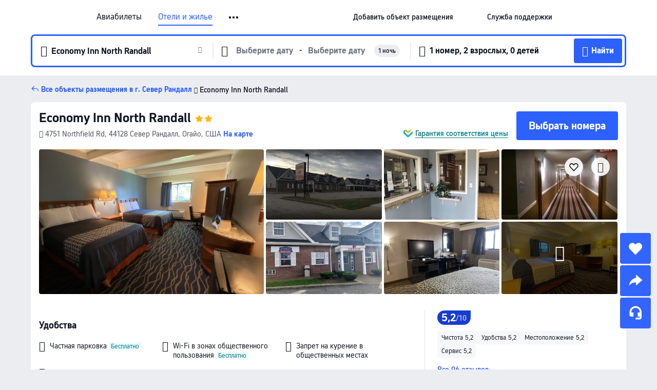

--- FILE ---
content_type: text/html; charset=utf-8
request_url: https://ru.trip.com/hotels/north-randall-hotel-detail-21857487/economy-inn-north-randall/
body_size: 61863
content:
<!DOCTYPE html><html lang="ru-RU" data-cargo="locale:ru-RU,language:ru,currency:RUB,contextType:online,site:RU,group:Trip,country:RU"><head><meta charSet="utf-8"/><link rel="preconnect" href="https://ak-d.tripcdn.com/"/><link rel="preconnect" href="https://aw-d.tripcdn.com/"/><link rel="preload" href="https://ak-s-cw.tripcdn.com/modules/ibu/online-assets/TripGeom-Regular.ba9c64b894f5e19551d23b37a07ba0a4.woff2" as="font" crossorigin="" fetchpriority="high"/><link rel="preload" href="https://ak-s-cw.tripcdn.com/modules/ibu/online-assets/TripGeom-Medium.c01bb95e18e1b0d0137ff80b79b97a38.woff2" as="font" crossorigin="" fetchpriority="high"/><link rel="preload" href="https://ak-s-cw.tripcdn.com/modules/ibu/online-assets/TripGeom-Bold.9e9e0eb59209311df954413ff4957cbb.woff2" as="font" crossorigin="" fetchpriority="high"/><link rel="preload" href="https://ak-s-cw.tripcdn.com/NFES/trip-hotel-online/1768199763099/_next/serverStatic/font/iconfont.woff2" as="font" crossorigin="" fetchpriority="low"/><link rel="stylesheet" href="https://ak-s-cw.tripcdn.com/NFES/trip-hotel-online/1768199763099/_next/static/css/032dff32caf4bb86.css" crossorigin="anonymous" data-precedence="high"/><link rel="stylesheet" href="https://ak-s-cw.tripcdn.com/NFES/trip-hotel-online/1768199763099/_next/static/css/082c0e64ad1c9dfa.css" crossorigin="anonymous" data-precedence="high"/><link rel="stylesheet" href="https://ak-s-cw.tripcdn.com/NFES/trip-hotel-online/1768199763099/_next/static/css/b35f9c0397f5e7aa.css" crossorigin="anonymous" data-precedence="high"/><link rel="stylesheet" href="https://ak-s-cw.tripcdn.com/NFES/trip-hotel-online/1768199763099/_next/static/css/ac8ac49867505902.css" crossorigin="anonymous" data-precedence="high"/><link rel="stylesheet" href="https://ak-s-cw.tripcdn.com/NFES/trip-hotel-online/1768199763099/_next/static/css/2a15b9cf23c4d936.css" crossorigin="anonymous" data-precedence="high"/><link rel="stylesheet" href="https://ak-s-cw.tripcdn.com/NFES/trip-hotel-online/1768199763099/_next/static/css/9f7178bd697e2cd9.css" crossorigin="anonymous" data-precedence="high"/><link rel="preload" as="style" href="https://ak-s-cw.tripcdn.com/modules/ibu/ibu-public-component-umd/style.b7b60106e8e8a07d9ee0e3ec624de507.css" crossorigin="anonymous"/><link rel="preload" as="style" href="https://ak-s-cw.tripcdn.com/modules/ibu/online-assets/font.ddfdb9c8916dd1ec37cbf52f9391aca5.css" crossorigin="anonymous"/><link rel="preload" href="https://pages.trip.com/Hotels/libs/sdt/sdt.min.0.0.9.js" as="script"/><link rel="preload" href="https://aw-s.tripcdn.com/NFES/trip-hotel-online/1768199763099/_next/static/chunks/app/detail/page-6e00adfcd296f05f.js" as="script"/><link rel="preload" href="//ak-s.tripcdn.com/modules/hotel/hotel-spider-defence-new/sdt.1004-common.min.1589d4c8f1f0c32bbeb180195d34e6b4.js" as="script"/><meta name="viewport" content="width=device-width, initial-scale=1"/><link rel="preload" href="https://ak-d.tripcdn.com/images/0225q12000o7iys913F07_R_960_660_R5_D.jpg" as="image" fetchpriority="high"/><title>Economy Inn North Randall (Север Рандалл), обновлённые цены, предложения и отзывы 2026 | Trip.com</title><meta name="description" content="Бронируйте онлайн в любое время с круглосуточной поддержкой на Trip.com — смотрите актуальные цены, отзывы и фото Economy Inn North Randall в Север Рандалл."/><meta name="keywords" content="Economy Inn North Randall"/><meta property="og:type" content="website"/><meta property="og:title" content="Economy Inn North Randall (Север Рандалл), обновлённые цены, предложения и отзывы 2026 | Trip.com"/><meta property="og:description" content="Бронируйте онлайн в любое время с круглосуточной поддержкой на Trip.com — смотрите актуальные цены, отзывы и фото Economy Inn North Randall в Север Рандалл."/><meta property="og:url" content="https://ru.trip.com/hotels/north-randall-hotel-detail-21857487/economy-inn-north-randall/"/><meta property="og:image" content="https://ak-d.tripcdn.com/images/0225q12000o7iys913F07_R_960_660_R5_D.jpg"/><meta property="og:site_name" content="Economy Inn North Randall"/><link rel="alternate" href="https://www.trip.com/hotels/north-randall-hotel-detail-21857487/economy-inn-north-randall/" hrefLang="x-default"/><link rel="alternate" href="https://uk.trip.com/hotels/north-randall-hotel-detail-21857487/economy-inn-north-randall/" hrefLang="en-GB"/><link rel="alternate" href="https://hk.trip.com/hotels/north-randall-hotel-detail-21857487/economy-inn-north-randall/" hrefLang="zh-Hant-HK"/><link rel="alternate" href="https://kr.trip.com/hotels/north-randall-hotel-detail-21857487/economy-inn-north-randall/" hrefLang="ko"/><link rel="alternate" href="https://jp.trip.com/hotels/north-randall-hotel-detail-21857487/economy-inn-north-randall/" hrefLang="ja"/><link rel="alternate" href="https://sg.trip.com/hotels/north-randall-hotel-detail-21857487/economy-inn-north-randall/" hrefLang="en-SG"/><link rel="alternate" href="https://au.trip.com/hotels/north-randall-hotel-detail-21857487/economy-inn-north-randall/" hrefLang="en-AU"/><link rel="alternate" href="https://de.trip.com/hotels/north-randall-hotel-detail-21857487/economy-inn-north-randall/" hrefLang="de"/><link rel="alternate" href="https://fr.trip.com/hotels/north-randall-hotel-detail-21857487/economy-inn-north-randall/" hrefLang="fr"/><link rel="alternate" href="https://es.trip.com/hotels/north-randall-hotel-detail-21857487/economy-inn-north-randall/" hrefLang="es"/><link rel="alternate" href="https://it.trip.com/hotels/north-randall-hotel-detail-21857487/economy-inn-north-randall/" hrefLang="it"/><link rel="alternate" href="https://ru.trip.com/hotels/north-randall-hotel-detail-21857487/economy-inn-north-randall/" hrefLang="ru"/><link rel="alternate" href="https://th.trip.com/hotels/north-randall-hotel-detail-21857487/economy-inn-north-randall/" hrefLang="th"/><link rel="alternate" href="https://id.trip.com/hotels/north-randall-hotel-detail-21857487/economy-inn-north-randall/" hrefLang="id"/><link rel="alternate" href="https://my.trip.com/hotels/north-randall-hotel-detail-21857487/economy-inn-north-randall/" hrefLang="ms"/><link rel="alternate" href="https://vn.trip.com/hotels/north-randall-hotel-detail-21857487/economy-inn-north-randall/" hrefLang="vi"/><link rel="alternate" href="https://nl.trip.com/hotels/north-randall-hotel-detail-21857487/economy-inn-north-randall/" hrefLang="nl"/><link rel="alternate" href="https://pl.trip.com/hotels/north-randall-hotel-detail-21857487/economy-inn-north-randall/" hrefLang="pl"/><link rel="alternate" href="https://gr.trip.com/hotels/north-randall-hotel-detail-21857487/economy-inn-north-randall/" hrefLang="el"/><link rel="alternate" href="https://tr.trip.com/hotels/north-randall-hotel-detail-21857487/economy-inn-north-randall/" hrefLang="tr"/><link rel="alternate" href="https://br.trip.com/hotels/north-randall-hotel-detail-21857487/economy-inn-north-randall/" hrefLang="pt-BR"/><link rel="alternate" href="https://tw.trip.com/hotels/north-randall-hotel-detail-21857487/economy-inn-north-randall/" hrefLang="zh-Hant-TW"/><link rel="alternate" href="https://nz.trip.com/hotels/north-randall-hotel-detail-21857487/economy-inn-north-randall/" hrefLang="en-NZ"/><link rel="alternate" href="https://ca.trip.com/hotels/north-randall-hotel-detail-21857487/economy-inn-north-randall/" hrefLang="en-CA"/><link rel="alternate" href="https://us.trip.com/hotels/north-randall-hotel-detail-21857487/economy-inn-north-randall/" hrefLang="en-US"/><link rel="alternate" href="https://pk.trip.com/hotels/north-randall-hotel-detail-21857487/economy-inn-north-randall/" hrefLang="en-PK"/><link rel="alternate" href="https://in.trip.com/hotels/north-randall-hotel-detail-21857487/economy-inn-north-randall/" hrefLang="en-IN"/><link rel="alternate" href="https://sa.trip.com/hotels/north-randall-hotel-detail-21857487/economy-inn-north-randall/" hrefLang="ar-SA"/><link rel="alternate" href="https://ae.trip.com/hotels/north-randall-hotel-detail-21857487/economy-inn-north-randall/" hrefLang="en-AE"/><link rel="alternate" href="https://at.trip.com/hotels/north-randall-hotel-detail-21857487/economy-inn-north-randall/" hrefLang="de-AT"/><link rel="alternate" href="https://dk.trip.com/hotels/north-randall-hotel-detail-21857487/economy-inn-north-randall/" hrefLang="da"/><link rel="alternate" href="https://fi.trip.com/hotels/north-randall-hotel-detail-21857487/economy-inn-north-randall/" hrefLang="fi"/><link rel="alternate" href="https://mx.trip.com/hotels/north-randall-hotel-detail-21857487/economy-inn-north-randall/" hrefLang="es-MX"/><link rel="alternate" href="https://ph.trip.com/hotels/north-randall-hotel-detail-21857487/economy-inn-north-randall/" hrefLang="en-PH"/><link rel="alternate" href="https://pt.trip.com/hotels/north-randall-hotel-detail-21857487/economy-inn-north-randall/" hrefLang="pt"/><link rel="alternate" href="https://se.trip.com/hotels/north-randall-hotel-detail-21857487/economy-inn-north-randall/" hrefLang="sv"/><link rel="canonical" href="https://ru.trip.com/hotels/north-randall-hotel-detail-21857487/economy-inn-north-randall/"/><script type="text/javascript">window.UBT_BIZCONFIG={isLoadRMS:false}</script><link rel="stylesheet" href="https://ak-s-cw.tripcdn.com/modules/ibu/ibu-public-component-umd/style.b7b60106e8e8a07d9ee0e3ec624de507.css" crossorigin="anonymous"/><script src="https://ak-s-cw.tripcdn.com/modules/ibu/ibu-public-component-umd/production.min.e60ad7659c4307455a5d16ce5eb7707d.js" crossorigin="anonymous"></script><script src="https://ak-s-cw.tripcdn.com/modules/ibu/gtm-loader/gtm-loader.131ef8b57f3d288725f3c2c14517cd74.js"></script><link rel="stylesheet" href="https://ak-s-cw.tripcdn.com/modules/ibu/online-assets/font.ddfdb9c8916dd1ec37cbf52f9391aca5.css" crossorigin="anonymous"/><script type="application/ld+json">{"@type":"Hotel","name":"Economy Inn North Randall","address":{"postalCode":"44128","addressLocality":"4751 Northfield Rd","streetAddress":"4751 Northfield Rd, 44128 Север Рандалл, Огайо, США","addressRegion":"Север Рандалл","addressCountry":"США","@type":"PostalAddress"},"image":"https://ak-d.tripcdn.com/images/0225q12000o7iys913F07_R_960_660_R5_D.jpg","@context":"http://schema.org","aggregateRating":{"bestRating":5,"@type":"AggregateRating","reviewCount":"96","ratingValue":"2.6"},"priceRange":"От 4 369 ₽","url":"https://www.trip.com/hotels/north-randall-hotel-detail-21857487/economy-inn-north-randall/"}</script><script type="application/ld+json">{"@context":"https://schema.org","@type":"BreadcrumbList","itemListElement":[{"@type":"ListItem","position":1,"name":"Trip.com","item":"https://ru.trip.com"},{"@type":"ListItem","position":2,"name":"Отели","item":"https://ru.trip.com/hotels/"},{"@type":"ListItem","position":3,"name":"США: отели","item":"https://ru.trip.com/hotels/country/united-states.html"},{"@type":"ListItem","position":4,"name":"Огайо: отели","item":"https://ru.trip.com/hotels/province/us-ohio.html"},{"@type":"ListItem","position":5,"name":"Север Рандалл: отели","item":"https://ru.trip.com/hotels/north-randall-hotels-list-356313/"},{"@type":"ListItem","position":6,"name":"Economy Inn North Randall","item":""}]}</script><script type="application/ld+json">{"@context":"https://schema.org","@type":"FAQPage","mainEntity":[{"@type":"Question","name":"В какое время заезд и выезд в Economy Inn North Randall?","acceptedAnswer":{"@type":"Answer","text":"Заезд в Economy Inn North Randall начинается в 15:00, а выезд — в 11:00."}},{"@type":"Question","name":"Разрешено ли размещение с животными в Economy Inn North Randall?","acceptedAnswer":{"@type":"Answer","text":"Нет, размещение с животными в Economy Inn North Randall не разрешено."}},{"@type":"Question","name":"Сколько стоит проживание в Economy Inn North Randall?","acceptedAnswer":{"@type":"Answer","text":"Стоимость номеров в Economy Inn North Randall зависит от дат, политики отеля и других факторов. Укажите даты вашего пребывания, чтобы узнать актуальные цены."}},{"@type":"Question","name":"Как добраться до Economy Inn North Randall из ближайшего аэропорта?","acceptedAnswer":{"@type":"Answer","text":"Ближайший аэропорт — Аэропорт Кливленд Берк Лейкфронт, расстояние до него составляет расстояние от отеля на машине: 27,8км (около 23 мин)."}},{"@type":"Question","name":"Какова политика отмены в Economy Inn North Randall?","acceptedAnswer":{"@type":"Answer","text":"Политика отмены в Economy Inn North Randall зависит от типа номера и условий бронирования."}}]}</script><link rel="preload" href="https://ak-s-cw.tripcdn.com/ares/api/cc?f=locale%2Fv3%2F100043054%2Fru-RU.js%2C%2Flocale%2Fv3%2F6002%2Fru-RU.js%2C%2Flocale%2Fv3%2F6001%2Fru-RU.js%2C%2Flocale%2Fv3%2F330151%2Fru-RU.js%2C%2Flocale%2Fv3%2F330153%2Fru-RU.js%2C%2Flocale%2Fv3%2F100015471%2Fru-RU.js%2C%2Flocale%2Fv3%2F100009239%2Fru-RU.js%2C%2Flocale%2Fv3%2F37666%2Fru-RU.js%2C%2Flocale%2Fv3%2F100015469%2Fru-RU.js%2C%2Flocale%2Fv3%2F33000032%2Fru-RU.js%2C%2Flocale%2Fv3%2F33000006%2Fru-RU.js%2C%2Flocale%2Fv3%2F33000018%2Fru-RU.js%2C%2Flocale%2Fv3%2F33000015%2Fru-RU.js%2C%2Flocale%2Fv3%2F33000010%2Fru-RU.js%2C%2Flocale%2Fv3%2F6005%2Fru-RU.js%2C%2Flocale%2Fv3%2F37100%2Fru-RU.js%2C%2Flocale%2Fv3%2F37007%2Fru-RU.js&amp;etagc=51eb7d2ab3652ebd44aedf082868faee&amp;defaultNfesId=100043054" as="script" crossorigin="anonymous"/><script id="webcore_internal" type="application/json" crossorigin="anonymous">{"rootMessageId":"100043054-0a98b234-491366-98017"}</script><script src="https://ak-s-cw.tripcdn.com/NFES/trip-hotel-online/1768199763099/_next/static/chunks/polyfills-c67a75d1b6f99dc8.js" crossorigin="anonymous" nomodule=""></script></head><body dir="ltr" class="ibu-hotel-online-tripgeom" data-domain="ak"><div id="hp_container" class=""><div id="ibu_hotel_header"><div class="mc-hd mc-hd__ru-ru mc-hd_line mc-hd_theme_white mc-hd-single_row"><div class="mc-hd__inner"><div class="mc-hd__flex-con clear-float"><div class="mc-hd__logo-con mc-hd__logo-con-ru-RU"><div class="mc-hd__trip-logo-placeholder"></div></div><div class="mc-hd__nav-single-row"><div class="mc-hd__nav-con 3010 mc-hd__nav-loading" id="ibuHeaderChannels"><ul class="mc-hd__nav"><li class="mc-hd__nav-item"><a id="header_action_nav_flights" class="mc-hd__nav-lnk" title="Авиабилеты" href="/flights/?locale=ru-RU&amp;curr=RUB">Авиабилеты</a></li><li class="mc-hd__nav-item"><a id="header_action_nav_hotels" class="mc-hd__nav-lnk is-active" title="Отели и жилье" href="/hotels/?locale=ru-RU&amp;curr=RUB">Отели и жилье</a></li><li class="mc-hd__nav-item"><a id="header_action_nav_trains" class="mc-hd__nav-lnk" title="Ж/д билеты" href="/trains/?locale=ru-RU&amp;curr=RUB">Ж/д билеты</a></li><li class="mc-hd__nav-item mc-hd__nav-item-wth-sub"><a id="header_action_nav_ttd" class="mc-hd__nav-lnk" title="Экскурсии и билеты" href="/things-to-do/ttd-home/?ctm_ref=vactang_page_23810&amp;locale=ru-RU&amp;curr=RUB">Экскурсии и билеты</a><ul class="mc-hd__nav-item-sub"><li><a id="header_action_nav_Экскурсии и билеты" href="/things-to-do/ttd-home/?ctm_ref=vactang_page_23810&amp;locale=ru-RU&amp;curr=RUB" class="mc-hd__sub-nav-lnk">Экскурсии и билеты</a></li><li><a id="header_action_nav_eSIM &amp; SIM" href="/sale/w/10229/esim.html?locale=ru-RU&amp;curr=RUB" class="mc-hd__sub-nav-lnk">eSIM &amp; SIM</a></li></ul></li><li class="mc-hd__nav-item"><a id="header_action_nav_airporttransfers" class="mc-hd__nav-lnk" title="Трансферы (аэропорт) " href="/airport-transfers/?locale=ru-RU&amp;curr=RUB">Трансферы (аэропорт) </a></li><li class="mc-hd__nav-item mc-hd__nav-item-wth-sub"><span id="header_action_nav_travelinspiration" class="mc-hd__nav-lnk" title="Идеи для поездки">Идеи для поездки</span><ul class="mc-hd__nav-item-sub"><li><a id="header_action_nav_Путеводители" href="/travel-guide/?locale=ru-RU&amp;curr=RUB" class="mc-hd__sub-nav-lnk">Путеводители</a></li><li><a id="header_action_nav_Trip.Best" href="/toplist/tripbest/home?locale=ru-RU&amp;curr=RUB" class="mc-hd__sub-nav-lnk">Trip.Best</a></li></ul></li><li class="mc-hd__nav-item"><a id="header_action_nav_tripmap" class="mc-hd__nav-lnk" title="Карта" href="/webapp/tripmap/travel?entranceId=Triponlinehomeside&amp;locale=ru-RU&amp;curr=RUB">Карта</a></li><li class="mc-hd__nav-item"><a id="header_action_nav_tripcoins" class="mc-hd__nav-lnk" title="Trip.com Rewards" href="/customer/loyalty/?locale=ru-RU&amp;curr=RUB">Trip.com Rewards</a></li><li class="mc-hd__nav-item"><a id="header_action_nav_sales" class="mc-hd__nav-lnk" title="Акции" href="/sale/deals/?locale=ru-RU&amp;curr=RUB">Акции</a></li></ul></div></div><div class="mc-hd__func-con" id="ibuHeaderMenu"><div class="mc-hd__func"><div class="mc-hd__option-app-placeholder">Приложение</div><div class="mc-hd__option"><div class="mc-hd__entry"><span title="Добавить объект размещения">Добавить объект размещения</span><i class="fi fi-Hotels"></i></div></div><div class="mc-hd__option mc-hd__option__selector"><div class="mc-hd__selector mc-lhd-menu-selector" tabindex="0" role="button" aria-haspopup="dialog" aria-label="Язык/валюта"><div class="mc-lhd-menu-selector-locale-con" style="padding:8px" aria-hidden="true"><div class="mc-lhd-menu-selector-locale ru_ru"><i class="locale-icon flag-ru-RU"></i></div></div></div></div><div class="mc-hd__option"><div class="mc-hd__help"><span title="Служба поддержки">Служба поддержки</span><i class="fi fi-ic_help"></i></div></div><div class="mc-hd__search-booking-placeholder">Поиск бронирований</div><div class="mc-lhd-menu-account mc-lhd-account-nologin" style="display:none"></div></div></div></div></div></div><script>if (typeof Object.assign !== 'function') {window._assignObject = function(t, s) {for (var k in s) { t[k] = s[k] }; return t }; }else { window._assignObject = Object.assign } window.__CARGO_DATA__ = _assignObject(window.__CARGO_DATA__ || {}, {"channelmetauoe1":[{"channel":"home","source":"flights","value":"{\"displayName\":\"Home\",\"displayNameSharkKey\":\"ButtonText_Home\",\"path\":\"\"}"},{"channel":"hotels","source":"flights","value":"{\"displayName\":\"Hotels\",\"displayNameSharkKey\":\"ButtonText_Hotel\",\"path\":\"/hotels/\",\"icon\":\"fi-hotel_new\",\"groupId\":1}"},{"channel":"flights","source":"flights","value":"{\"displayName\":\"Flights\",\"displayNameSharkKey\":\"ButtonText_Flights\",\"path\":\"/flights/\",\"icon\":\"fi-flight\",\"groupId\":1}"},{"channel":"trains","source":"flights","value":"{\"displayName\":\"Trains\",\"displayNameSharkKey\":\"ButtonText_Trains\",\"path\":\"/trains/\",\"icon\":\"fi-train\",\"groupId\":1}"},{"channel":"ttd","source":"flights","value":"{\"displayName\":\"TNT\",\"displayNameSharkKey\":\"ButtonText_TTD\",\"path\":\"/things-to-do/ttd-home/?ctm_ref=vactang_page_23810\",\"icon\":\"fi-ic_tnt\",\"groupId\":1}"},{"channel":"travelguide","source":"flights","value":"{\"displayName\":\"Attractions\",\"displayNameSharkKey\":\"ButtonText_TravelGuide\",\"path\":\"/travel-guide/\",\"icon\":\"fi-destination\",\"parent\":\"travelinspiration\",\"groupId\":3}"},{"channel":"carhire","source":"flights","value":"{\"displayName\":\"Car Rentals\",\"displayNameSharkKey\":\"ButtonText_Carhire\",\"path\":\"/carhire/?channelid=14409\",\"parent\":\"cars\",\"icon\":\"fi-car\",\"groupId\":1}"},{"channel":"airporttransfers","source":"flights","value":"{\"displayName\":\"Airport Transfers\",\"displayNameSharkKey\":\"ButtonText_AirportTransfers\",\"path\":\"/airport-transfers/\",\"parent\":\"cars\",\"icon\":\"fi-airport-transfer\",\"groupId\":1}"},{"channel":"cars","source":"flights","value":"{\"displayName\":\"Cars\",\"displayNameSharkKey\":\"ButtonText_Cars\",\"path\":\"\",\"icon\":\"fi-ic_carrental\",\"groupId\":1}"},{"channel":"sales","source":"flights","value":"{\"displayName\":\"Deals\",\"displayNameSharkKey\":\"ButtonText_Deals\",\"path\":\"/sale/deals/\",\"icon\":\"fi-a-ic_deal21x\",\"groupId\":3}"},{"channel":"tripcoins","source":"flights","value":"{\"displayName\":\"Trip Rewards\",\"displayNameSharkKey\":\"ButtonText_TripRewards\",\"path\":\"/customer/loyalty/\",\"icon\":\"fi-a-TripCoins\",\"groupId\":4}"},{"channel":"giftcard","source":"flights","value":"{\"displayName\":\"GiftCard\",\"displayNameSharkKey\":\"ButtonText_GiftCard\",\"path\":\"/giftcard\",\"icon\":\"fi-ic_giftcard\",\"groupId\":2}"},{"channel":"cruises","source":"flights","value":"{\"displayName\":\"Cruises\",\"displayNameSharkKey\":\"ButtonText_Cruises\",\"path\":\"/cruises\",\"icon\":\"fi-ic_BU_cruises\",\"groupId\":2}"},{"channel":"others","source":"flights","value":"{\"path\":\"/sale/w/1744/singaporediscovers.html?locale=en_sg\",\"displayName\":\"SingapoRediscovers Vouchers\",\"displayNameSharkKey\":\"key_channel_sg_vouchers\"}"},{"channel":"packages","source":"flights","value":"{\"displayName\":\"Bundle\",\"displayNameSharkKey\":\"ButtonText_Bundle\",\"path\":\"/packages/?sourceFrom=IBUBundle_home\",\"icon\":\"fi-ic_bundle\",\"groupId\":1}"},{"channel":"customtrips","source":"flights","value":"{\"displayName\":\"Custom Trips\",\"displayNameSharkKey\":\"ButtonText_CustomTrip\",\"path\":\"/custom-trips/index\",\"icon\":\"fi-a-ic_BU_customtrips\",\"groupId\":2}"},{"channel":"insurance","source":"flights","value":"{\"displayName\":\"Insurance\",\"displayNameSharkKey\":\"ButtonText_Insurance\",\"path\":\"/insurance?bid=1&cid=2&pid=1\",\"icon\":\"fi-ic_insurance\",\"groupId\":2}"},{"channel":"tnt","source":"flights","value":"{\"displayName\":\"tnt\",\"displayNameSharkKey\":\"ButtonText_TTD\",\"path\":\"/things-to-do/ttd-home/?ctm_ref=vactang_page_23810\",\"parent\":\"ttd\",\"icon\":\"fi-ic_tnt\",\"groupId\":1}"},{"channel":"esim","source":"flights","value":"{\"displayName\":\"eSIM\",\"displayNameSharkKey\":\"ButtonText_eSim\",\"path\":\"/sale/w/10229/esim.html\",\"parent\":\"ttd\",\"groupId\":1}"},{"channel":"tripmap","source":"flights","value":"{\"displayName\":\"Map\",\"displayNameSharkKey\":\"ButtonText_Map\",\"path\":\"/webapp/tripmap/travel?entranceId=Triponlinehomeside\",\"icon\":\"fi-a-itinerarymap\",\"groupId\":3}"},{"channel":"travelinspiration","source":"flights","value":"{\"displayName\":\"TravelInspiration\",\"displayNameSharkKey\":\"ButtonText_TravelInspiration\",\"path\":\"\",\"icon\":\"fi-destination\",\"groupId\":3}"},{"channel":"tripbest","source":"flights","value":"{\"displayName\":\"TripBest\",\"displayNameSharkKey\":\"ButtonText_TripBest\",\"path\":\"/toplist/tripbest/home\",\"icon\":\"fi-destination\",\"parent\":\"travelinspiration\",\"groupId\":3}"},{"channel":"tripplanner","source":"flights","value":"{\"displayName\":\"TripPlanner\",\"displayNameSharkKey\":\"ButtonText_TripPlanner\",\"path\":\"/webapp/tripmap/tripplanner?source=t_online_homepage\",\"groupId\":3,\"iconUrl\":\"https://dimg04.tripcdn.com/images/05E1712000o6ljnud70A3.svg\",\"activeIconUrl\":\"https://dimg04.tripcdn.com/images/05E3c12000nm1joaw5B34.png\"}"},{"channel":"grouptours","source":"flights","value":"{\"displayName\":\"Group Tours\",\"displayNameSharkKey\":\"ButtonText_GroupTours\",\"path\":\"/package-tours/group-tours\",\"groupId\":2,\"iconUrl\":\"https://dimg04.tripcdn.com/images/05E6i12000nn4rqq27CB1.svg\",\"activeIconUrl\":\"https://dimg04.tripcdn.com/images/05E6i12000nn4rqq27CB1.svg\"}"},{"channel":"privatetours","source":"flights","value":"{\"displayName\":\"Private Tours\",\"displayNameSharkKey\":\"ButtonText_PrivateTours\",\"path\":\"/package-tours/private-tours\",\"groupId\":2,\"iconUrl\":\"https://dimg04.tripcdn.com/images/05E4612000nn4rnod1150.svg\",\"activeIconUrl\":\"https://dimg04.tripcdn.com/images/05E4612000nn4rnod1150.svg\"}"}],"locale":"ru-RU","onlinechannelscrurue1":[{"locale":"ru-RU","channel":"flights","value":"1"},{"locale":"ru-RU","channel":"hotels","value":"1"},{"locale":"ru-RU","channel":"trains","value":"1"},{"locale":"ru-RU","channel":"ttd","value":"1"},{"locale":"ru-RU","channel":"tnt","value":"1"},{"locale":"ru-RU","channel":"esim","value":"1"},{"locale":"ru-RU","channel":"airporttransfers","value":"1"},{"locale":"ru-RU","channel":"travelinspiration","value":"1"},{"locale":"ru-RU","channel":"travelguide","value":"1"},{"locale":"ru-RU","channel":"tripbest","value":"1"},{"locale":"ru-RU","channel":"tripmap","value":"1"},{"locale":"ru-RU","channel":"tripcoins","value":"1"},{"locale":"ru-RU","channel":"sales","value":"1"}],"menumetacrurue0":"{\"entry\":{\"url\":\"https://www.trip.com/list-your-property?channel=21&locale=en-XX\",\"displaySharkKey\":\"key_header_entry\"},\"help\":{\"mode\":\"entry\",\"url\":\"/pages/support\"},\"mybooking\":{\"url\":\"/order/all\",\"displaySharkKey\":\"V3_Profile_MyOrders\"}}","loginmenue0":"{\"menu\":[{\"show\":true,\"displayName\":\"My Bookings\",\"displayNameSharkKey\":\"V3_Profile_MyOrders\",\"include\":\"all\",\"link\":\"/order/all\",\"id\":\"booking\"},{\"show\":false,\"displayName\":\"Trip Coins\",\"displayNameSharkKey\":\"V3_Profile_Points\",\"include\":\"all\",\"showByLocale\":\"en-ca,da-dk,fi-fi,uk-ua,pt-pt,es-mx,sv-se,nl-nl,pl-pl,en-sg,ja-jp,ko-kr,en-hk,zh-hk,de-de,fr-fr,es-es,ru-ru,id-id,en-id,th-th,en-th,ms-my,en-my,en-au,en-xx,en-us,es-us,tr-tr,en-ie,de-at,de-ch,fr-ch,nl-be,en-be,fr-be,en-il,pt-br,el-gr,en-ae,en-sa,en-nz,en-gb,it-it,vi-vn,en-ph,en-in,en-pk,en-kw,en-qa,en-om,en-bh,en-kh,ru-az,ru-by,ru-kz,zh-sg,zh-my\",\"link\":\"/customer/points/\",\"id\":\"points\"},{\"show\":true,\"displayName\":\"Promo Codes\",\"displayNameSharkKey\":\"V3_Promo_Code\",\"include\":\"all\",\"link\":\"/customer/promo/\",\"id\":\"codes\"},{\"show\":true,\"displayName\":\"Profile\",\"displayNameSharkKey\":\"V3_Text_MembInfo\",\"include\":\"all\",\"link\":\"/membersinfo/profile/\",\"id\":\"profile\"},{\"show\":false,\"displayName\":\"Friend Referrals\",\"displayNameSharkKey\":\"V3_Text_Friend\",\"include\":\"all\",\"link\":\"/sale/w/1899/friends-referral-main.html?locale=en_xx\",\"id\":\"Friend\"},{\"show\":false,\"displayName\":\"Favorites\",\"displayNameSharkKey\":\"ButtonText_Hotel_Collection\",\"showByLocale\":\"en-ca,da-dk,fi-fi,uk-ua,pt-pt,es-mx,sv-se,nl-nl,pl-pl,en-sg,ja-jp,ko-kr,en-hk,zh-hk,zh-tw,de-de,fr-fr,es-es,ru-ru,id-id,en-id,th-th,en-th,ms-my,en-my,en-au,en-xx,en-us,es-us,tr-tr,en-ie,de-at,de-ch,fr-ch,nl-be,en-be,fr-be,en-il,pt-br,el-gr,en-ae,en-sa,en-nz,en-gb,it-it,vi-vn,en-ph,en-in,en-pk,en-kw,en-qa,en-om,en-bh,en-kh,ru-az,ru-by,ru-kz,zh-sg,zh-my\",\"include\":\"all\",\"link\":\"/favorite/\",\"id\":\"favorites\"},{\"show\":false,\"showByLocale\":\"en-xx,en-us,en-sg,en-au,en-my,en-gb,en-be,en-ch,en-ie,en-ca,en-sa,en-hk,en-ae,en-nz,en-il,zh-tw,zh-hk,ja-jp,ko-kr,th-th,vi-vn,en-th,en-id,en-ph,en-in,en-pk,en-kw,en-qa,en-om,en-bh,en-kh,ru-az,ru-by,ru-kz,zh-sg,zh-my\",\"displayName\":\"Moments\",\"displayNameSharkKey\":\"V3_Profile_Moments\",\"include\":\"all\",\"link\":\"/travel-guide/personal-home\",\"id\":\"Moments\"},{\"show\":false,\"displayName\":\"Flight Price Alerts\",\"displayNameSharkKey\":\"Key_Flight_Price_Alerts\",\"include\":\"all\",\"showByLocale\":\"en-ca,da-dk,fi-fi,uk-ua,pt-pt,es-mx,sv-se,nl-nl,pl-pl,en-sg,ja-jp,ko-kr,en-hk,zh-hk,de-de,fr-fr,es-es,ru-ru,id-id,en-id,th-th,en-th,ms-my,en-my,en-au,en-xx,en-us,es-us,tr-tr,en-ie,de-at,de-ch,fr-ch,nl-be,en-be,fr-be,en-il,pt-br,el-gr,en-ae,en-sa,en-nz,en-gb,it-it,vi-vn,en-ph,en-in,en-pk,en-kw,en-qa,en-om,en-bh,en-kh,ru-az,ru-by,ru-kz,zh-sg,zh-my\",\"link\":\"/flights/price-alert/\",\"id\":\"flghtAlert\"},{\"show\":false,\"displayName\":\"Rewards\",\"displayNameSharkKey\":\"Key_Entrance_Title\",\"include\":\"all\",\"showByLocale\":\"en-ca,da-dk,fi-fi,uk-ua,pt-pt,es-mx,sv-se,nl-nl,pl-pl,en-sg,ja-jp,ko-kr,en-hk,zh-hk,de-de,fr-fr,es-es,ru-ru,id-id,en-id,th-th,en-th,ms-my,en-my,en-au,en-xx,en-us,es-us,tr-tr,en-ie,de-at,de-ch,fr-ch,nl-be,en-be,fr-be,en-il,pt-br,el-gr,en-ae,en-sa,en-nz,en-gb,it-it,vi-vn,en-ph,en-in,en-pk,en-kw,en-qa,en-om,en-bh,en-kh,ru-az,ru-by,ru-kz,zh-sg,zh-my\",\"link\":\"/customer/tierpoints/\",\"id\":\"rewards\"}]}"})</script></div><div class="content"><div class="page_detailPage__zRS1L"><div class="detailSearchBox_detailSearchBox-container__GKmx0" role="region" aria-label="Поиск объектов размещения"><div class="detailSearchBox_searchBox-wrap__WvYqJ"><div dir="ltr" class="searchBoxContainer__z5SAp responsive__iDq6D"><div class="searchBox__gPrFy" style="border:3px solid var(--smtcColorBorderBrandBold)"><div class="destination__MneKx responsive__vrNTP" aria-label=""><div class="descriptionBorderBox__Fn4fW"><div class="destination-inputBox__lJLLb"><i aria-hidden="true" class="hotel_desktop_trip- ic ic-locationline ic_locationline destination-icon__WAVAD"></i><div class="destination-inputBoxIputContainer__NRWlF"><input id="destinationInput" class="destination-inputBox_input__FyxR4" type="text" autoComplete="off" placeholder="Куда?" tabindex="0" value="Economy Inn North Randall"/><div class="destination-inputBox_inputFake__mQ3Gz">Economy Inn North Randall</div></div><div class="destination-inputBoxClearIconContainer__Glo7x" tabindex="0" role="button" aria-label=""><i aria-hidden="true" class="hotel_desktop_trip- ic ic-clear ic_clear destination-inputBoxClearIcon__olXZu"></i></div><div class="divider__J9E6E"></div></div></div></div><div class="responsive__Djfnm calendar__U5W5V calendarRelavtive__pWLcx" tabindex="0" aria-label=""><div class="calendarBox__IY9SI"><i aria-hidden="true" class="hotel_desktop_trip- ic ic-calendar ic_calendar calendar-icon___FMn8"></i><div class="calendar-time__NWqIM"><input id="checkInInput" type="text" readonly="" placeholder="Выберите дату" class="calendar-checkInInput__WKk2h" tabindex="-1" value=""/><div class="calendar-inputBox_inputFake__M3Udk">Выберите дату</div></div><div class="calendar-nights___Bn9y">-</div><div class="calendar-time__NWqIM"><input id="checkOutInput" type="text" readonly="" placeholder="Выберите дату" class="calendar-checkOutInput__aurPl" tabindex="-1" value=""/><div class="calendar-inputBox_inputFake__M3Udk">Выберите дату</div></div><div class="nights__i8cwz"><span>1 ночь</span></div><div class="divider__XkfFN"></div></div><div tabindex="-1" data-stop-blur="stop-calendar-blur" class="calendarComponent__e4tJH"></div></div><div class="guest__MEM77 responsive__VcS0g" tabindex="0" role="button" aria-expanded="false" aria-label=""><div class="guestBox__lMID_"><i aria-hidden="true" class="hotel_desktop_trip- ic ic-user ic_user guestBox-person__vuOLI"></i><div class="guestBox-content__Pc63P">1 номер, 2 взрослых, 0 детей</div></div></div><div class="searchButton-container__HE5VV"><div class="searchButtonContainer__fIR6v responsive__C52t0" role="button" aria-label="Найти"><button class="tripui-online-btn tripui-online-btn-large tripui-online-btn-solid-primary  tripui-online-btn-block  " type="button" style="padding:0 16px;font-size:16px;height:48px" dir="ltr"><div class="tripui-online-btn-content"><span class="tripui-online-btn-icon" style="transform:none"><i aria-hidden="true" class="hotel_desktop_trip- ic ic-search ic_search searchButton-icon__OOYav"></i></span><span class="tripui-online-btn-content-children ">Найти</span></div></button></div></div></div></div></div></div><div class="crumb_hotelCrumb__8aaZb"><span class="crumb_hotelCrumb-box__zv3Ma" tabindex="0" aria-label="Все объекты размещения в г. Север Рандалл" role="button"><i aria-hidden="true" class="smarticon u-icon u-icon-ic_new_back u-icon_ic_new_back crumb_hotelCrumb-icon__JsUUj"></i><span class="crumb_hotelCrumb-title__siLyG" aria-hidden="true">Все объекты размещения в г. Север Рандалл</span></span><div class="crumb_hotelCrumb-seo-title-box__DrnL3"><span class="crumb_hotelCrumb-seo-title__AzUmW" tabindex="0"><i aria-hidden="true" class="hotel_desktop_trip- ic ic-forward ic_forward crumb_hotelCrumb-switchIcon_right__Gw8rE"></i>Economy Inn North Randall</span><div class="crumb_hotelCrumb-seo-freshModal__JJFWD "><div><div class="FreshnessModal_freshness-section-triangle__3CiSj"></div><div class="FreshnessModal_freshness-section__Hutqy"><div class="FreshnessModal_freshness-section-content__TuSwZ"><h2 class="FreshnessModal_freshness-primary-title__gGYT3">Откройте для себя Economy Inn North Randall — 2-звёздочный отель в Север Рандалл. С оценкой 5.2/10 на основе 95 отзывов, он предлагает отличное сочетание качества и цены, а цены начинаются от 4 572 ₽.</h2><div class="FreshnessModal_freshness-subsection__Z76Tl"><h3 class="FreshnessModal_freshness-secondary-title__jYER3">Номера</h3><div class="FreshnessModal_freshness-contents__gVtQh"><p class="FreshnessModal_freshness-content-item__JudST">Особый люкс (1 двуспальная кровать king-size</p><p class="FreshnessModal_freshness-content-item__JudST">для курящих)</p><p class="FreshnessModal_freshness-content-item__JudST">Особый люкс (2 двуспальные кровати</p><p class="FreshnessModal_freshness-content-item__JudST">для курящих)</p><p class="FreshnessModal_freshness-content-item__JudST">Подписной номер</p><p class="FreshnessModal_freshness-content-item__JudST">2 двуспальные кровати</p><p class="FreshnessModal_freshness-content-item__JudST">для некурящих</p></div></div><div class="FreshnessModal_freshness-subsection__Z76Tl"><h3 class="FreshnessModal_freshness-secondary-title__jYER3">Регистрация заезда и выезда</h3><div class="FreshnessModal_freshness-contents__gVtQh"><p class="FreshnessModal_freshness-content-item__JudST">С 15:00 до 11:00</p></div></div><div class="FreshnessModal_freshness-subsection__Z76Tl"><h3 class="FreshnessModal_freshness-secondary-title__jYER3">Основные удобства</h3><div class="FreshnessModal_freshness-contents__gVtQh"><p class="FreshnessModal_freshness-content-item__JudST">Правила для питомцев: Размещение с питомцами не разрешено.</p></div></div><div class="FreshnessModal_freshness-footer__WFCoj">Цены на отели указаны по данным Trip.com на 21 января-27 января.</div></div></div></div></div></div></div><div class="page_detailMain__9AGj9 "><div class="hotelHeaderInfo_headInfo__s6DnB" id="trip_main_content"><div class="headInit_headInit__Z6g5X"><div class="headInit_headInit_left__AfFyu"><div class="headInit_headInit-title__m3aAX"><h1 class="headInit_headInit-title_nameA__EE_LB" data-exposure="{&quot;ubtKey&quot;:&quot;hotel_trip_detail_module_load&quot;,&quot;data&quot;:{&quot;masterhotelid&quot;:21857487,&quot;page&quot;:&quot;10320668147&quot;,&quot;locale&quot;:&quot;ru-RU&quot;,&quot;module&quot;:&quot;hotel_name&quot;}}" data-send="devTrace" tabindex="0" aria-label="Economy Inn North Randall">Economy Inn North Randall</h1><span class="headInit_headInit-tagBox___eg6I"><div class="hotelTag_hotelTag_box__zvaUt"></div><span class="hotelLevel_hotelLevel__mhh3v" aria-label="2 из 5 звезд" role="img"><i aria-hidden="true" class="smarticon u-icon u-icon-ic_new_star u-icon_ic_new_star hotelLevel_hotelLevel_icon__IjXS0"></i><i aria-hidden="true" class="smarticon u-icon u-icon-ic_new_star u-icon_ic_new_star hotelLevel_hotelLevel_icon__IjXS0"></i></span><div class="hotelTag_hotelTag_box__zvaUt"></div></span></div><div><div class="headInit_headInit-address_position__OZU_R" data-exposure="{&quot;ubtKey&quot;:&quot;hotel_trip_detail_module_load&quot;,&quot;data&quot;:{&quot;masterhotelid&quot;:21857487,&quot;page&quot;:&quot;10320668147&quot;,&quot;locale&quot;:&quot;ru-RU&quot;,&quot;module&quot;:&quot;hotel_address&quot;}}" data-send="devTrace"><span class="headInit_headInit-address_text__D_Atv" tabindex="0" aria-label="4751 Northfield Rd, 44128 Север Рандалл, Огайо, США" role="button"><i aria-hidden="true" class="hotel_desktop_trip- ic ic-locationline ic_locationline headInit_headInit-address_icon__3pBcD"></i><span aria-hidden="true">4751 Northfield Rd, 44128 Север Рандалл, Огайо, США</span></span><div class="headInit_headInit-address_showmoregroup__Hgtra"><div tabindex="0"><div class="style_textLinkButton__XwrMR headInit_headInit-address_showmoreA__3ygOE"><span>На карте</span></div></div></div></div></div></div><div class="headInit_headInit_right__XCEKz"><div class="headInit_headInit-leftSide__2bud1 headInit_headInit-leftSideTrip__HUM48"><div></div><div><div class="m-BRGEntry  " data-exposure="{&quot;ubtKey&quot;:&quot;htl_ol_comp_olWpm_wePriceMatch_exposure&quot;,&quot;data&quot;:{&quot;source_page&quot;:&quot;detail&quot;}}"><div class="m-BRGEntry-icon " aria-hidden="true"></div><span class="m-BRGEntry-text" tabindex="0" role="button">Гарантия соответствия цены</span></div></div></div><button class="tripui-online-btn tripui-online-btn-large tripui-online-btn-solid-primary    " type="button" style="padding:0 24px;height:56px;font-size:20px" dir="ltr"><div class="tripui-online-btn-content"><span class="tripui-online-btn-content-children ">Выбрать номера</span></div></button></div></div><div class="headAlbum_headAlbum__WXxRg" aria-hidden="true"><div class="headAlbum_headAlbum-container__C9mUv" data-exposure="{&quot;ubtKey&quot;:&quot;htl_ol_dtl_htlinfo_vdpic_exposure&quot;,&quot;data&quot;:{&quot;channeltype&quot;:&quot;online&quot;,&quot;has_video&quot;:&quot;F&quot;,&quot;masterhotelid&quot;:&quot;21857487&quot;,&quot;pictureNum&quot;:10,&quot;source_url&quot;:&quot;https://ak-d.tripcdn.com/images/0225q12000o7iys913F07_R_960_660_R5_D.jpg&quot;,&quot;page&quot;:&quot;10320668147&quot;,&quot;locale&quot;:&quot;ru-RU&quot;}}"><div class="headAlbum_headAlbum-bigpic__CJHFG"><div class="headAlbum_headAlbum_position__bQWOy"><div tabindex="0" class="headAlbum_headAlbum-smallpics_box__kaOO6" role="img" aria-label="Economy Inn North Randall: фотогалерея"><img class="headAlbum_headAlbum_img__vfjQm" src="https://ak-d.tripcdn.com/images/0225q12000o7iys913F07_R_960_660_R5_D.jpg" alt="hotel overview picture" fetchpriority="high" aria-hidden="true"/></div></div></div><div class="headAlbum_headAlbum-smallpics__hpPrY"><div class="headAlbum_headAlbum-smallpics_item__oqBM3" tabindex="0" role="img" aria-label="Economy Inn North Randall: фотогалерея"><div class="headAlbum_headAlbum-smallpics_box__kaOO6" aria-hidden="true"><img class="headAlbum_headAlbum_img__vfjQm" src="https://ak-d.tripcdn.com/images/0226l12000lsssjhgE063_R_339_206_R5_D.jpg" alt=""/></div></div><div class="headAlbum_headAlbum-smallpics_item__oqBM3" tabindex="0" role="img" aria-label="Economy Inn North Randall: фотогалерея"><div class="headAlbum_headAlbum-smallpics_box__kaOO6" aria-hidden="true"><img class="headAlbum_headAlbum_img__vfjQm" src="https://ak-d.tripcdn.com/images/0225i12000l1fxlsr5ADF_R_339_206_R5_D.jpg" alt=""/></div></div><div class="headAlbum_headAlbum-smallpics_item__oqBM3" tabindex="0" role="img" aria-label="Economy Inn North Randall: фотогалерея"><div class="headAlbum_headAlbum-smallpics_box__kaOO6" aria-hidden="true"><img class="headAlbum_headAlbum_img__vfjQm" src="https://ak-d.tripcdn.com/images/0226a12000l1fxv0n1853_R_339_206_R5_D.jpg" alt=""/></div></div><div class="headAlbum_headAlbum-smallpics_item__oqBM3" tabindex="0" role="img" aria-label="Economy Inn North Randall: фотогалерея"><div class="headAlbum_headAlbum-smallpics_box__kaOO6" aria-hidden="true"><img class="headAlbum_headAlbum_img__vfjQm" src="https://ak-d.tripcdn.com/images/0225y12000l1fxe34C4CB_R_339_206_R5_D.jpg" alt=""/></div></div><div class="headAlbum_headAlbum-smallpics_item__oqBM3" tabindex="0" role="img" aria-label="Economy Inn North Randall: фотогалерея"><div class="headAlbum_headAlbum-smallpics_box__kaOO6" aria-hidden="true"><img class="headAlbum_headAlbum_img__vfjQm" src="https://ak-d.tripcdn.com/images/0221f12000kw3en7i9B7E_R_339_206_R5_D.jpg" alt=""/></div></div><div class="headAlbum_headAlbum-smallpics_item__oqBM3" tabindex="0" role="img" aria-label="Economy Inn North Randall: фотогалерея"><div class="headAlbum_headAlbum-smallpics_box__kaOO6" aria-hidden="true"><img class="headAlbum_headAlbum_img__vfjQm" src="https://ak-d.tripcdn.com/images/0222c12000ls5f33p96E7_R_339_206_R5_D.jpg" alt=""/></div><div tabindex="0" class="headAlbum_headAlbum-showmore__8G87f"><i aria-hidden="true" class="hotel_desktop_trip- ic ic-image ic_image headAlbum_allImg__7NxMb"></i><div style="min-height:18px"></div></div></div><div id="collectHotelB" class="collectHotelB_collectHotel__VFQ_2 collectHotelB_collectHotel_onlineShareVersionB__a2ee7"><i aria-hidden="true" class="smarticon u-icon u-icon-outlined u-icon_outlined collectHotelB_collectHotel_unselected__oJJ63"></i></div><div class="shareBox_onlineShareWrapper__dloph"><div class="online-share-wrapper v1_0_3"><div class="online-share-trigger-wrapper"><div class="shareBox_shareBox__tN4N_"><i aria-hidden="true" class="hotel_desktop_trip- ic ic-share ic_share shareBox_shareIcon__qtJHt"></i></div></div></div></div></div></div></div></div><div class="page_headInfo_bottom__kARj_"><div class="headBottom_headerBottom___8GSb"><div class="headBottom_headerBottom_left__GxeQe" id="headBottom_headerBottom_left"><div class="headFacilityNew_headFacility__v5__A" data-exposure="{&quot;ubtKey&quot;:&quot;htl_t_online_dtl_fs_facliity_exposure&quot;,&quot;data&quot;:{&quot;locale&quot;:&quot;ru-RU&quot;,&quot;page&quot;:&quot;10320668147&quot;,&quot;masterhotelid&quot;:21857487,&quot;fac_num&quot;:4,&quot;freefac_num&quot;:2,&quot;sceneid&quot;:&quot;[2]&quot;,&quot;sp_tracelogid&quot;:&quot;100043054-0a98b234-491366-98017&quot;}}"><div class="headFacilityNew_headFacility-container__cirz2"><div class="headFacilityNew_headFacility-container_top__XGd20"><div class="headFacilityNew_headFacility-titleA__Am0XA">Удобства</div></div><div class="headFacilityNew_headFacility-list__TKhjv"><div class="headFacilityNew_headFacility-list_item__0V_zM" id="fac_0" aria-label="Частная парковка Бесплатно" role="text"><i aria-hidden="true" class="hotel_desktop_trip- ic ic-parking ic_parking headFacilityNew_headFacility-list_icon__z3srE"></i><span aria-hidden="true"><span class="headFacilityNew_headFacility-list_descTit__A3XKB">Частная парковка</span><span class="headFacilityNew_showTitle__399MU">Бесплатно</span></span></div><div class="headFacilityNew_headFacility-list_item__0V_zM" id="fac_1" aria-label="Wi-Fi в зонах общественного пользования Бесплатно" role="text"><i aria-hidden="true" class="hotel_desktop_trip- ic ic-wifi ic_wifi headFacilityNew_headFacility-list_icon__z3srE"></i><span aria-hidden="true"><span class="headFacilityNew_headFacility-list_descTit__A3XKB">Wi-Fi в зонах общественного пользования</span><span class="headFacilityNew_showTitle__399MU">Бесплатно</span></span></div><div class="headFacilityNew_headFacility-list_item__0V_zM" id="fac_2" aria-label="Запрет на курение в общественных местах" role="text"><i aria-hidden="true" class="hotel_desktop_trip- ic ic-checklist ic_checklist headFacilityNew_headFacility-list_icon__z3srE"></i><span aria-hidden="true"><span class="headFacilityNew_headFacility-list_desc__SqAR2">Запрет на курение в общественных местах</span></span></div><div class="headFacilityNew_headFacility-list_item__0V_zM" id="fac_3" aria-label="Поликлиника" role="text"><i aria-hidden="true" class="hotel_desktop_trip- ic ic-checklist ic_checklist headFacilityNew_headFacility-list_icon__z3srE"></i><span aria-hidden="true"><span class="headFacilityNew_headFacility-list_desc__SqAR2">Поликлиника</span></span></div></div><div class="style_textLinkButton__XwrMR headFacilityNew_headFacility-showmoreA___dZbn" tabindex="0">Все удобства</div></div></div><div data-exposure="{&quot;ubtKey&quot;:&quot;hotel_trip_detail_module_load&quot;,&quot;data&quot;:{&quot;masterhotelid&quot;:21857487,&quot;page&quot;:&quot;10320668147&quot;,&quot;locale&quot;:&quot;ru-RU&quot;,&quot;module&quot;:&quot;hotel_description&quot;,&quot;position&quot;:1}}" data-send="devTrace" aria-label=" Этот Economy Inn North Randall в городе Норт-Рэндалл — вариант с прекрасным расположением: Ипподром Thistledown находится в 1,1 км, Медицинский центр University Hospitals в Кливленде — в 13,8 км от него. Отель — вариант с прекрасным расположением: Cleveland Orchestra находится в 14,2 км, Ботанический сад Кливленда — в 14,7 км от него." role="text"><div class="hotelDescription_hotelDescription-titleA__dOwX2">Описание объекта размещения</div><div class="hotelDescription_hotelDescription-address__2tlm2" aria-hidden="true"><span class="hotelDescription_hotelDescription-address_detail_highLight__mbLc0 hotelDescription_hotelDescription-address_detail_line1__4EL_K"> Этот Economy Inn North Randall в городе Норт-Рэндалл — вариант с прекрасным расположением: Ипподром Thistledown находится в 1,1 км, Медицинский центр University Hospitals в Кливленде — в 13,8 км от него. Отель — вариант с прекрасным расположением: Cleveland Orchestra находится в 14,2 км, Ботанический сад Кливленда — в 14,7 км от него.</span></div><div class="style_textLinkButton__XwrMR hotelDescription_hotelDescription-address_showmoreA__Yt1A4" tabindex="0">Развернуть</div></div></div><div class="headBottom_headerBottom_right__iOoID"><div class="headReviewNew_reviewNew___bp_z" data-exposure="{&quot;ubtKey&quot;:&quot;htl_t_online_dtl_midban_cmt_exposure&quot;,&quot;data&quot;:{&quot;page&quot;:&quot;10320668147&quot;,&quot;locale&quot;:&quot;ru-RU&quot;,&quot;masterhotelid&quot;:21857487}}"><div><div class="reviewTop_reviewTop-container__RwoZu"><div tabindex="0" class="reviewTop_reviewTop-container_has_score__hSsxL"><div class="reviewTop_reviewTop-score-container__SoL7s" aria-label="5,2 из 10" role="text"><em class="reviewTop_reviewTop-score__FpKsA" aria-hidden="true">5,2</em><em class="reviewTop_reviewTop-scoreMax__CfPSG" aria-hidden="true">/<!-- -->10</em></div></div></div></div><div class="scoreDetail_scoreDetail__MW_wt"><div class="scoreDetail_scoreDetail-item__TqLBs"><span class="scoreDetail_scoreDetail-item_desc__m0XKS">Чистота</span><span class="scoreDetail_scoreDetail-item_score__jEQ9O">5,2</span></div><div class="scoreDetail_scoreDetail-item__TqLBs"><span class="scoreDetail_scoreDetail-item_desc__m0XKS">Удобства</span><span class="scoreDetail_scoreDetail-item_score__jEQ9O">5,2</span></div><div class="scoreDetail_scoreDetail-item__TqLBs"><span class="scoreDetail_scoreDetail-item_desc__m0XKS">Местоположение</span><span class="scoreDetail_scoreDetail-item_score__jEQ9O">5,2</span></div><div class="scoreDetail_scoreDetail-item__TqLBs"><span class="scoreDetail_scoreDetail-item_desc__m0XKS">Сервис</span><span class="scoreDetail_scoreDetail-item_score__jEQ9O">5,2</span></div></div><div tabindex="0" aria-label="Все 96 отзывов" role="button"><div class="style_textLinkButton__XwrMR headReviewNew_reviewSwitch-review_numA__Qv6sO" aria-hidden="true">Все 96 отзывов</div></div></div><div class="headBottom_headerBottom_right_split__o7xeq"></div><div class="headTrafficNew_headTraffic__fykSq"><div class="headTrafficNew_headTraffic-title__5jh1C"><div class="headTrafficNew_headTraffic-title_box__9guE7"><div tabindex="0" class="headTrafficNew_headTraffic-title_icon__Vr6JJ" role="button" aria-label="Смотреть на карте"></div><div class="headTrafficNew_headTraffic-title_descA__EohBt">Окрестности</div></div></div><div class="trafficDetail_headTraffic-content_highlight__oODoD" data-exposure="{&quot;ubtKey&quot;:&quot;htl_ol_dtl_surroundings_exposure&quot;,&quot;data&quot;:{&quot;channeltype&quot;:&quot;online&quot;,&quot;hotPoiInfoList&quot;:[{&quot;distType&quot;:&quot;&quot;,&quot;effectiveTrafficType&quot;:&quot;&quot;,&quot;locale&quot;:&quot;&quot;,&quot;poiId&quot;:&quot;&quot;,&quot;poiName&quot;:&quot;&quot;,&quot;poiType&quot;:&quot;&quot;,&quot;positionShowText&quot;:&quot;Аэропорт: Аэропорт Кливленд Берк Лейкфронт&quot;,&quot;walkDriveDistance&quot;:&quot;&quot;},{&quot;distType&quot;:&quot;&quot;,&quot;effectiveTrafficType&quot;:&quot;&quot;,&quot;locale&quot;:&quot;&quot;,&quot;poiId&quot;:&quot;&quot;,&quot;poiName&quot;:&quot;&quot;,&quot;poiType&quot;:&quot;&quot;,&quot;positionShowText&quot;:&quot;Аэропорт: Аэропорт Хопкинс&quot;,&quot;walkDriveDistance&quot;:&quot;&quot;},{&quot;distType&quot;:&quot;&quot;,&quot;effectiveTrafficType&quot;:&quot;&quot;,&quot;locale&quot;:&quot;&quot;,&quot;poiId&quot;:&quot;&quot;,&quot;poiName&quot;:&quot;&quot;,&quot;poiType&quot;:&quot;&quot;,&quot;positionShowText&quot;:&quot;Поезд: Cleveland Station&quot;,&quot;walkDriveDistance&quot;:&quot;&quot;},{&quot;distType&quot;:&quot;&quot;,&quot;effectiveTrafficType&quot;:&quot;&quot;,&quot;locale&quot;:&quot;&quot;,&quot;poiId&quot;:&quot;&quot;,&quot;poiName&quot;:&quot;&quot;,&quot;poiType&quot;:&quot;&quot;,&quot;positionShowText&quot;:&quot;Ориентир: Mayfield Curling Club&quot;,&quot;walkDriveDistance&quot;:&quot;&quot;},{&quot;distType&quot;:&quot;&quot;,&quot;effectiveTrafficType&quot;:&quot;&quot;,&quot;locale&quot;:&quot;&quot;,&quot;poiId&quot;:&quot;&quot;,&quot;poiName&quot;:&quot;&quot;,&quot;poiType&quot;:&quot;&quot;,&quot;positionShowText&quot;:&quot;Ориентир: TOCA Soccer and Sports Center Northfield&quot;,&quot;walkDriveDistance&quot;:&quot;&quot;}],&quot;locale&quot;:&quot;ru-RU&quot;,&quot;masterhotelid&quot;:&quot;21857487&quot;,&quot;page&quot;:&quot;10320668147&quot;,&quot;countryid&quot;:&quot;66&quot;,&quot;cityid&quot;:&quot;356313&quot;}}"><div id="traffic_0" class="trafficDetail_headTraffic-item__XpIj_"><i aria-hidden="true" class="hotel_desktop_trip- ic ic-flight2 ic_flight2 trafficDetail_headTraffic-item_icon__Yfnby"></i><div class="trafficDetail_headTraffic-item_desc__9VF_q">Аэропорт: Аэропорт Кливленд Берк Лейкфронт</div><div class="trafficDetail_headTraffic-item_distance__Zoscp"> (27,8км)</div></div><div id="traffic_1" class="trafficDetail_headTraffic-item__XpIj_"><i aria-hidden="true" class="hotel_desktop_trip- ic ic-flight2 ic_flight2 trafficDetail_headTraffic-item_icon__Yfnby"></i><div class="trafficDetail_headTraffic-item_desc__9VF_q">Аэропорт: Аэропорт Хопкинс</div><div class="trafficDetail_headTraffic-item_distance__Zoscp"> (31,9км)</div></div><div id="traffic_2" class="trafficDetail_headTraffic-item__XpIj_"><i aria-hidden="true" class="hotel_desktop_trip- ic ic-trains2 ic_trains2 trafficDetail_headTraffic-item_icon__Yfnby"></i><div class="trafficDetail_headTraffic-item_desc__9VF_q">Поезд: Cleveland Station</div><div class="trafficDetail_headTraffic-item_distance__Zoscp"> (28,0км)</div></div><div id="traffic_3" class="trafficDetail_headTraffic-item__XpIj_"><i aria-hidden="true" class="hotel_desktop_trip- ic ic-landmark2 ic_landmark2 trafficDetail_headTraffic-item_icon__Yfnby"></i><div class="trafficDetail_headTraffic-item_desc__9VF_q">Ориентир: Mayfield Curling Club</div><div class="trafficDetail_headTraffic-item_distance__Zoscp"> (900м)</div></div><div id="traffic_4" class="trafficDetail_headTraffic-item__XpIj_"><i aria-hidden="true" class="hotel_desktop_trip- ic ic-landmark2 ic_landmark2 trafficDetail_headTraffic-item_icon__Yfnby"></i><div class="trafficDetail_headTraffic-item_desc__9VF_q">Ориентир: TOCA Soccer and Sports Center Northfield</div><div class="trafficDetail_headTraffic-item_distance__Zoscp"> (930м)</div></div></div><div class="style_textLinkButton__XwrMR headTrafficNew_headTraffic-showMoreA__SdOyh" tabindex="0">Смотреть на карте</div></div></div></div></div><!--$!--><template data-dgst="DYNAMIC_SERVER_USAGE"></template><!--/$--><div id="jpSpaHotelSelector"></div><div class="onlineTab_tabNavgationB__oPZMX" role="region" aria-label="Внутренняя ссылка"><div class="onlineTab_tabNavgation-left__kDD5X" role="tablist"><h2 class="onlineTab_tabNavgation_item__NtJx2 onlineTab_tabNavgation_item_selected___wKb9" role="tab" aria-selected="true" aria-label="Обзор">Обзор</h2><div class="onlineTab_tabSpacing__zEfgJ"></div><h2 class="onlineTab_tabNavgation_item__NtJx2" role="tab" aria-selected="false" aria-label="Номера">Номера</h2><div class="onlineTab_tabSpacing__zEfgJ"></div><h2 class="onlineTab_tabNavgation_item__NtJx2" role="tab" aria-selected="false" aria-label="Отзывы гостей">Отзывы гостей</h2><div class="onlineTab_tabSpacing__zEfgJ"></div><h2 class="onlineTab_tabNavgation_item__NtJx2" role="tab" aria-selected="false" aria-label="Услуги и удобства">Услуги и удобства</h2><div class="onlineTab_tabSpacing__zEfgJ"></div><h2 class="onlineTab_tabNavgation_item__NtJx2" role="tab" aria-selected="false" aria-label="Правила">Правила</h2></div><div class="onlineTab_tabNavgation-right__Xmy7g onlineTab_priceHide__mKV0j"><div></div><button class="tripui-online-btn tripui-online-btn-small tripui-online-btn-solid-primary    " type="button" style="margin-left:8px" dir="ltr"><div class="tripui-online-btn-content"><span class="tripui-online-btn-content-children ">Выбрать номера</span></div></button></div></div><div role="region" aria-label="Выбор номера"><div><div id="roomlist-baseroom-fit"><div id="359740409" class="spiderRoomList_outer__KHm_F"><div class="spiderRoomList_baseroomCard__Wlvsh spiderRoomList_firstCard__fkZhn"><div class="spiderRoomList_baseroom_ImgContainer___D6vM"><img class="spiderRoomList_baseRoomPic__oIvSX" src="//ak-d.tripcdn.com/images/1re6m12000b87h4ih2D60_R_200_100_R5.webp" alt="Signature King Suite-Non-Smoking" aria-hidden="true"/><div class="spiderRoomList_baseRoom-imgLegend__kluV8"><i aria-hidden="true" class="smarticon u-icon u-icon-images u-icon_images spiderRoomList_baseRoom-imgLegend_icon__EfCWO"></i>10</div></div><div class="spiderRoomList_baseroom_InfoContainer__aOuAN"><h3 class="spiderRoomList_roomNameA__lXqYf spiderRoomList_roomname-padding__6ihVC">Signature King Suite-Non-Smoking</h3><div class="spiderRoomList_roomFacility__HQhwa"><div class="spiderRoomList_roomFacility_basic__WSLen"><div class="spiderRoomList_bed__vvswD"><i aria-hidden="true" class="smarticon u-icon u-icon-ic_new_bed u-icon_ic_new_bed spiderRoomList_facilityIcon__a2qvN"></i><span class="spiderRoomList_bed_content__QVhXq spiderRoomList_hover__LVUDX">1 Кровать «king-size»</span></div></div><div class="spiderRoomList_roomFacility_hotFacility__nfK83"><div class="spiderRoomList_roomFacility_hotFacility_element__xp02v"><i aria-hidden="true" class="smarticon u-icon u-icon-ic_new_fa_wifi u-icon_ic_new_fa_wifi spiderRoomList_icon__nVvBw"></i><span class="spiderRoomList_iconText__67QOv">Бесплатный Wi-Fi</span></div><div class="spiderRoomList_roomFacility_hotFacility_element__xp02v"><i aria-hidden="true" class="smarticon u-icon u-icon-ic_new_fa_no_smoking u-icon_ic_new_fa_no_smoking spiderRoomList_icon__nVvBw"></i><span class="spiderRoomList_iconText__67QOv">Для некурящих</span></div><div class="spiderRoomList_roomFacility_hotFacility_element__xp02v"><i aria-hidden="true" class="smarticon u-icon u-icon-ic_new_fa_ac u-icon_ic_new_fa_ac spiderRoomList_icon__nVvBw"></i><span class="spiderRoomList_iconText__67QOv">Кондиционирование воздуха</span></div><div class="spiderRoomList_roomFacility_hotFacility_element__xp02v"><i aria-hidden="true" class="smarticon u-icon u-icon-ic_new_fa_shower u-icon_ic_new_fa_shower spiderRoomList_icon__nVvBw"></i><span class="spiderRoomList_iconText__67QOv">Собственная ванная комната</span></div><div class="spiderRoomList_roomFacility_hotFacility_element__xp02v"><i aria-hidden="true" class="smarticon u-icon u-icon-checklist u-icon_checklist spiderRoomList_icon__nVvBw"></i><span class="spiderRoomList_iconText__67QOv">Телевизор</span></div><div class="spiderRoomList_roomFacility_hotFacility_element__xp02v"><i aria-hidden="true" class="smarticon u-icon u-icon-checklist u-icon_checklist spiderRoomList_icon__nVvBw"></i><span class="spiderRoomList_iconText__67QOv">Wi-Fi в номере</span></div></div></div><span class="style_textLinkButton__XwrMR spiderRoomList_seeMoreA__ArObn">Подробнее о номере</span></div><div class="spiderRoomList_baseroom_selectBtn__I3PCC"><div class="spiderRoomList_btn__OXcvU spiderRoomList_btn-primary__2wkrv"><span>Проверить наличие</span></div></div></div></div><div id="359740410" class="spiderRoomList_outer__KHm_F"><div class="spiderRoomList_baseroomCard__Wlvsh"><div class="spiderRoomList_baseroom_ImgContainer___D6vM"><img class="spiderRoomList_baseRoomPic__oIvSX" src="//ak-d.tripcdn.com/images/1re6m12000b87h4ih2D60_R_200_100_R5.webp" alt="Особый люкс (1 двуспальная кровать king-size, для курящих)" aria-hidden="true"/><div class="spiderRoomList_baseRoom-imgLegend__kluV8"><i aria-hidden="true" class="smarticon u-icon u-icon-images u-icon_images spiderRoomList_baseRoom-imgLegend_icon__EfCWO"></i>6</div></div><div class="spiderRoomList_baseroom_InfoContainer__aOuAN"><h3 class="spiderRoomList_roomNameA__lXqYf spiderRoomList_roomname-padding__6ihVC">Особый люкс (1 двуспальная кровать king-size, для курящих)</h3><div class="spiderRoomList_roomFacility__HQhwa"><div class="spiderRoomList_roomFacility_basic__WSLen"><div class="spiderRoomList_bed__vvswD"><i aria-hidden="true" class="smarticon u-icon u-icon-ic_new_bed u-icon_ic_new_bed spiderRoomList_facilityIcon__a2qvN"></i><span class="spiderRoomList_bed_content__QVhXq spiderRoomList_hover__LVUDX">1 Кровать «king-size»</span></div></div><div class="spiderRoomList_roomFacility_hotFacility__nfK83"><div class="spiderRoomList_roomFacility_hotFacility_element__xp02v"><i aria-hidden="true" class="smarticon u-icon u-icon-ic_new_fa_wifi u-icon_ic_new_fa_wifi spiderRoomList_icon__nVvBw"></i><span class="spiderRoomList_iconText__67QOv">Бесплатный Wi-Fi</span></div><div class="spiderRoomList_roomFacility_hotFacility_element__xp02v"><i aria-hidden="true" class="smarticon u-icon u-icon-ic_new_fa_smoking u-icon_ic_new_fa_smoking spiderRoomList_icon__nVvBw"></i><span class="spiderRoomList_iconText__67QOv">Курение разрешено</span></div><div class="spiderRoomList_roomFacility_hotFacility_element__xp02v"><i aria-hidden="true" class="smarticon u-icon u-icon-ic_new_fa_ac u-icon_ic_new_fa_ac spiderRoomList_icon__nVvBw"></i><span class="spiderRoomList_iconText__67QOv">Кондиционирование воздуха</span></div><div class="spiderRoomList_roomFacility_hotFacility_element__xp02v"><i aria-hidden="true" class="smarticon u-icon u-icon-ic_new_fa_shower u-icon_ic_new_fa_shower spiderRoomList_icon__nVvBw"></i><span class="spiderRoomList_iconText__67QOv">Собственная ванная комната</span></div><div class="spiderRoomList_roomFacility_hotFacility_element__xp02v"><i aria-hidden="true" class="smarticon u-icon u-icon-checklist u-icon_checklist spiderRoomList_icon__nVvBw"></i><span class="spiderRoomList_iconText__67QOv">Телевизор</span></div><div class="spiderRoomList_roomFacility_hotFacility_element__xp02v"><i aria-hidden="true" class="smarticon u-icon u-icon-checklist u-icon_checklist spiderRoomList_icon__nVvBw"></i><span class="spiderRoomList_iconText__67QOv">Wi-Fi в номере</span></div></div></div><span class="style_textLinkButton__XwrMR spiderRoomList_seeMoreA__ArObn">Подробнее о номере</span></div><div class="spiderRoomList_baseroom_selectBtn__I3PCC"><div class="spiderRoomList_btn__OXcvU spiderRoomList_btn-primary__2wkrv"><span>Проверить наличие</span></div></div></div></div><div id="359740415" class="spiderRoomList_outer__KHm_F"><div class="spiderRoomList_baseroomCard__Wlvsh"><div class="spiderRoomList_baseroom_ImgContainer___D6vM"><img class="spiderRoomList_baseRoomPic__oIvSX" src="//ak-d.tripcdn.com/images/1re6m12000b87h4ih2D60_R_200_100_R5.webp" alt="Особый люкс (2 двуспальные кровати, для курящих)" aria-hidden="true"/><div class="spiderRoomList_baseRoom-imgLegend__kluV8"><i aria-hidden="true" class="smarticon u-icon u-icon-images u-icon_images spiderRoomList_baseRoom-imgLegend_icon__EfCWO"></i>9</div></div><div class="spiderRoomList_baseroom_InfoContainer__aOuAN"><h3 class="spiderRoomList_roomNameA__lXqYf spiderRoomList_roomname-padding__6ihVC">Особый люкс (2 двуспальные кровати, для курящих)</h3><div class="spiderRoomList_roomFacility__HQhwa"><div class="spiderRoomList_roomFacility_basic__WSLen"><div class="spiderRoomList_bed__vvswD"><i aria-hidden="true" class="smarticon u-icon u-icon-ic_new_bed u-icon_ic_new_bed spiderRoomList_facilityIcon__a2qvN"></i><span class="spiderRoomList_bed_content__QVhXq spiderRoomList_hover__LVUDX">2 Двуспальная кровать</span></div></div><div class="spiderRoomList_roomFacility_hotFacility__nfK83"><div class="spiderRoomList_roomFacility_hotFacility_element__xp02v"><i aria-hidden="true" class="smarticon u-icon u-icon-ic_new_fa_wifi u-icon_ic_new_fa_wifi spiderRoomList_icon__nVvBw"></i><span class="spiderRoomList_iconText__67QOv">Бесплатный Wi-Fi</span></div><div class="spiderRoomList_roomFacility_hotFacility_element__xp02v"><i aria-hidden="true" class="smarticon u-icon u-icon-ic_new_fa_smoking u-icon_ic_new_fa_smoking spiderRoomList_icon__nVvBw"></i><span class="spiderRoomList_iconText__67QOv">Курение разрешено</span></div><div class="spiderRoomList_roomFacility_hotFacility_element__xp02v"><i aria-hidden="true" class="smarticon u-icon u-icon-ic_new_fa_ac u-icon_ic_new_fa_ac spiderRoomList_icon__nVvBw"></i><span class="spiderRoomList_iconText__67QOv">Кондиционирование воздуха</span></div><div class="spiderRoomList_roomFacility_hotFacility_element__xp02v"><i aria-hidden="true" class="smarticon u-icon u-icon-ic_new_fa_shower u-icon_ic_new_fa_shower spiderRoomList_icon__nVvBw"></i><span class="spiderRoomList_iconText__67QOv">Собственная ванная комната</span></div><div class="spiderRoomList_roomFacility_hotFacility_element__xp02v"><i aria-hidden="true" class="smarticon u-icon u-icon-checklist u-icon_checklist spiderRoomList_icon__nVvBw"></i><span class="spiderRoomList_iconText__67QOv">Телевизор</span></div><div class="spiderRoomList_roomFacility_hotFacility_element__xp02v"><i aria-hidden="true" class="smarticon u-icon u-icon-checklist u-icon_checklist spiderRoomList_icon__nVvBw"></i><span class="spiderRoomList_iconText__67QOv">Wi-Fi в номере</span></div></div></div><span class="style_textLinkButton__XwrMR spiderRoomList_seeMoreA__ArObn">Подробнее о номере</span></div><div class="spiderRoomList_baseroom_selectBtn__I3PCC"><div class="spiderRoomList_btn__OXcvU spiderRoomList_btn-primary__2wkrv"><span>Проверить наличие</span></div></div></div></div><div id="359740414" class="spiderRoomList_outer__KHm_F"><div class="spiderRoomList_baseroomCard__Wlvsh"><div class="spiderRoomList_baseroom_ImgContainer___D6vM"><img class="spiderRoomList_baseRoomPic__oIvSX" src="//ak-d.tripcdn.com/images/1re6m12000b87h4ih2D60_R_200_100_R5.webp" alt="Подписной номер, 2 двуспальные кровати, для некурящих" aria-hidden="true"/><div class="spiderRoomList_baseRoom-imgLegend__kluV8"><i aria-hidden="true" class="smarticon u-icon u-icon-images u-icon_images spiderRoomList_baseRoom-imgLegend_icon__EfCWO"></i>8</div></div><div class="spiderRoomList_baseroom_InfoContainer__aOuAN"><h3 class="spiderRoomList_roomNameA__lXqYf spiderRoomList_roomname-padding__6ihVC">Подписной номер, 2 двуспальные кровати, для некурящих</h3><div class="spiderRoomList_roomFacility__HQhwa"><div class="spiderRoomList_roomFacility_basic__WSLen"><div class="spiderRoomList_bed__vvswD"><i aria-hidden="true" class="smarticon u-icon u-icon-ic_new_bed u-icon_ic_new_bed spiderRoomList_facilityIcon__a2qvN"></i><span class="spiderRoomList_bed_content__QVhXq spiderRoomList_hover__LVUDX">2 Двуспальная кровать</span></div></div><div class="spiderRoomList_roomFacility_hotFacility__nfK83"><div class="spiderRoomList_roomFacility_hotFacility_element__xp02v"><i aria-hidden="true" class="smarticon u-icon u-icon-ic_new_fa_wifi u-icon_ic_new_fa_wifi spiderRoomList_icon__nVvBw"></i><span class="spiderRoomList_iconText__67QOv">Бесплатный Wi-Fi</span></div><div class="spiderRoomList_roomFacility_hotFacility_element__xp02v"><i aria-hidden="true" class="smarticon u-icon u-icon-ic_new_fa_no_smoking u-icon_ic_new_fa_no_smoking spiderRoomList_icon__nVvBw"></i><span class="spiderRoomList_iconText__67QOv">Для некурящих</span></div><div class="spiderRoomList_roomFacility_hotFacility_element__xp02v"><i aria-hidden="true" class="smarticon u-icon u-icon-ic_new_fa_ac u-icon_ic_new_fa_ac spiderRoomList_icon__nVvBw"></i><span class="spiderRoomList_iconText__67QOv">Кондиционирование воздуха</span></div><div class="spiderRoomList_roomFacility_hotFacility_element__xp02v"><i aria-hidden="true" class="smarticon u-icon u-icon-ic_new_fa_shower u-icon_ic_new_fa_shower spiderRoomList_icon__nVvBw"></i><span class="spiderRoomList_iconText__67QOv">Собственная ванная комната</span></div><div class="spiderRoomList_roomFacility_hotFacility_element__xp02v"><i aria-hidden="true" class="smarticon u-icon u-icon-checklist u-icon_checklist spiderRoomList_icon__nVvBw"></i><span class="spiderRoomList_iconText__67QOv">Телевизор</span></div><div class="spiderRoomList_roomFacility_hotFacility_element__xp02v"><i aria-hidden="true" class="smarticon u-icon u-icon-checklist u-icon_checklist spiderRoomList_icon__nVvBw"></i><span class="spiderRoomList_iconText__67QOv">Wi-Fi в номере</span></div></div></div><span class="style_textLinkButton__XwrMR spiderRoomList_seeMoreA__ArObn">Подробнее о номере</span></div><div class="spiderRoomList_baseroom_selectBtn__I3PCC"><div class="spiderRoomList_btn__OXcvU spiderRoomList_btn-primary__2wkrv"><span>Проверить наличие</span></div></div></div></div></div></div></div><section id="outerReviewList" class="outerReviewList_reviewList-containerA__1FXHt" data-exposure="{&quot;ubtKey&quot;:&quot;htl_t_online_dtl_cmt_exposure&quot;,&quot;data&quot;:{&quot;masterhotelid&quot;:21857487,&quot;locale&quot;:&quot;ru-RU&quot;,&quot;page&quot;:&quot;10320668147&quot;,&quot;isFromDrawer&quot;:&quot;F&quot;}}" aria-label="Отзывы гостей" role="region"><div><h2 class="outerReviewList_reviewList-titleA__DDfbQ" aria-label="Отзывы гостей"><span aria-hidden="true">Отзывы гостей</span></h2></div><div><div class="reviewScores_reviewScore-container__jU_a8"><div class="reviewScores_reviewOverallScores-containerA__fmkB1"><div class="reviewScores_reviewOverallScores-containerHead__uIQwM"><div class="reviewScores_reviewOverallScores-scoreBackground__zE48y " aria-label="5,2 из 10" role="text"><div class="reviewScores_reviewOverallScores-scoreBody__HlIBC" aria-hidden="true"><strong class="reviewScores_reviewOverallScores-currentScore__v5Qtj">5,2</strong><span class="reviewScores_reviewOverallScores-maxScore__hyOwA">/<!-- -->10</span></div></div><div class="reviewScores_reviewOverallScores-desContainer___iDsq"><div class="reviewScores_reviewOverallScores-scoreDescA__sDwG8" aria-label="Оценка «»" role="text"><span aria-hidden="true"></span></div><div class="reviewScores_reviewOverallScores-scoreCount__AkXS5" aria-label="96 отзывов" role="text"><span aria-hidden="true">96 отзывов</span></div></div></div><div class="reviewScores_reviewOverallScores-reviewFromTrip__mlpqP"><img src="//dimg04.tripcdn.com/images/1re5x12000cmbey6r4584.png" class="reviewScores_reviewOverallScores-tripLogo__T7cd6"/><span>Подлинные отзывы</span><i tabindex="0" aria-label="Поскольку у этого объекта размещения пока недостаточно отзывов на Trip.com, общий рейтинг рассчитан путем объединения отзывов наших пользователей с отзывами гостей с других надежных туристических веб-сайтов." class="smarticon u-icon u-icon-ic_new_info_line u-icon_ic_new_info_line reviewScores_reviewOverallScores-scoreTipIcon__k1l6z"></i></div></div><div class="reviewScores_reviewCategoryScores-container__VssoO"><ul class="reviewScores_reviewCategoryScores-list__1Z96N"><li class="reviewScores_reviewCategoryScores-itemA__ifyXi"><div class="reviewScores_reviewCategoryScores-itemHead__4HXHu" aria-label="Чистота 5,2" role="text"><span aria-hidden="true">Чистота</span><span class="reviewScores_reviewCategoryScores-titleScore__pXwjH" aria-hidden="true"><span>5,2</span></span></div><div class="reviewScores_reviewCategoryScores-progressBar__PwGbZ" aria-hidden="true"><div class="reviewScores_reviewCategoryScores-progressBar_inner__p6bUb" style="width:52%;background-color:#173CD2"></div><div class="reviewScores_reviewCategoryScores-progressBar_avg__oxYtY" style="left:52%"></div></div></li><li class="reviewScores_reviewCategoryScores-itemA__ifyXi"><div class="reviewScores_reviewCategoryScores-itemHead__4HXHu" aria-label="Удобства 5,2" role="text"><span aria-hidden="true">Удобства</span><span class="reviewScores_reviewCategoryScores-titleScore__pXwjH" aria-hidden="true"><span>5,2</span></span></div><div class="reviewScores_reviewCategoryScores-progressBar__PwGbZ" aria-hidden="true"><div class="reviewScores_reviewCategoryScores-progressBar_inner__p6bUb" style="width:52%;background-color:#173CD2"></div><div class="reviewScores_reviewCategoryScores-progressBar_avg__oxYtY" style="left:52%"></div></div></li><li class="reviewScores_reviewCategoryScores-itemA__ifyXi"><div class="reviewScores_reviewCategoryScores-itemHead__4HXHu" aria-label="Местоположение 5,2" role="text"><span aria-hidden="true">Местоположение</span><span class="reviewScores_reviewCategoryScores-titleScore__pXwjH" aria-hidden="true"><span>5,2</span></span></div><div class="reviewScores_reviewCategoryScores-progressBar__PwGbZ" aria-hidden="true"><div class="reviewScores_reviewCategoryScores-progressBar_inner__p6bUb" style="width:52%;background-color:#173CD2"></div><div class="reviewScores_reviewCategoryScores-progressBar_avg__oxYtY" style="left:52%"></div></div></li><li class="reviewScores_reviewCategoryScores-itemA__ifyXi"><div class="reviewScores_reviewCategoryScores-itemHead__4HXHu" aria-label="Сервис 5,2" role="text"><span aria-hidden="true">Сервис</span><span class="reviewScores_reviewCategoryScores-titleScore__pXwjH" aria-hidden="true"><span>5,2</span></span></div><div class="reviewScores_reviewCategoryScores-progressBar__PwGbZ" aria-hidden="true"><div class="reviewScores_reviewCategoryScores-progressBar_inner__p6bUb" style="width:52%;background-color:#173CD2"></div><div class="reviewScores_reviewCategoryScores-progressBar_avg__oxYtY" style="left:52%"></div></div></li></ul><div class="reviewScores_reviewCategoryScores-legend__JtpW0"><div class="reviewScores_reviewCategoryScores-legend_icon__EBlBy"></div><span class="reviewScores_reviewCategoryScores-legend_txt__lVv87">Средняя оценка для похожих объектов размещения в г. Север Рандалл</span></div></div></div><span class="reivewTags_reviewTag-title__Nly1I">Самые популярные темы</span><div class="reivewTags_reviewTag-container__NoZpg"><button class="reivewTags_reviewTag-item__8XiZb reivewTags_reviewTag-item_outDrawer__0Gd53" tabindex="0"><span>Все отзывы (96)</span></button><button class="reivewTags_reviewTag-item__8XiZb reivewTags_reviewTag-item_outDrawer__0Gd53" tabindex="0"><span>Положительные отзывы (42)</span></button><button class="reivewTags_reviewTag-item__8XiZb reivewTags_reviewTag-item_outDrawer__0Gd53" tabindex="0"><span>Отрицательные отзывы (54)</span></button></div><div class="reviewSwiper_reviewSwiper-botContainer__FFc7m"><div class="reviewSwiper_reviewSwiper-item__TaMR5 reviewSwiper_reviewSwiper-ssr__wzhUT" data-exposure="{&quot;ubtKey&quot;:&quot;htl_t_online_dtl_cmt_card_exposure&quot;,&quot;data&quot;:{&quot;writingid&quot;:924603036,&quot;masterhotelid&quot;:21857487,&quot;locale&quot;:&quot;ru-RU&quot;,&quot;page&quot;:&quot;10320668147&quot;}}" tabindex="0"><div class="reviewSwiper_reviewSwiper-itemBody__T4_Lf reviewSwiper_reviewSwiper-itemBody_first__atnAc"><div class="reviewSwiper_reviewItem-userInfoContainer__6Qvqs"><div class="reviewSwiper_reviewItem-userAvatarContainer__svlUS" aria-hidden="true"><img class="reviewSwiper_reviewItem-userAvatar__PFGjV" src="https://ak-d.tripcdn.com/images/1i54p12000h1rhnro8066_W_80_80_R5.webp" loading="lazy" aria-hidden="true"/></div><div class="reviewSwiper_reviewItem-userInfo__fARjP"><div class="reviewSwiper_reviewItem-userName__W6w1U">R‍o‍g‍e‍r‍ ‍K</div><div class="reviewSwiper_reviewItem-userReviewTime__Y5Mfo">12 сентября 2023 г.</div></div></div><div class="reviewSwiper_reviewItem-content__HB2hC reviewSwiper_reviewItem-content_withTranslation__Q65iq">I did not stay at the economy inn in Randall, I spent over an hour on the phone canceling the stay, The hotel said they couldn&#x27;t do Anything about it and to call you guys.  Iwenttotrip.com and talked with two different agents they said they were working on it and apparently I still got charged. I&#x27;ve never   seen Such incompetence. I did it all before the 6:00 PM deadline to cancel so I don&#x27;t know what the problem is I&#x27;m going to dispute the charge on my card have a nice day get your **** together.</div><div data-exposure="{&quot;ubtKey&quot;:&quot;ibu_htl_detailpage_review_translation_exposure&quot;,&quot;data&quot;:{&quot;commentid&quot;:924603036,&quot;masterhotelid&quot;:21857487,&quot;isDrawer&quot;:false}}"><span class="style_textLinkButton__XwrMR reviewSwiper_reviewItem-translateButtonA__UB8BK">Перевести</span></div></div></div><div class="reviewSwiper_reviewSwiper-item__TaMR5 reviewSwiper_reviewSwiper-ssr__wzhUT" data-exposure="{&quot;ubtKey&quot;:&quot;htl_t_online_dtl_cmt_card_exposure&quot;,&quot;data&quot;:{&quot;writingid&quot;:1712587631,&quot;masterhotelid&quot;:21857487,&quot;locale&quot;:&quot;ru-RU&quot;,&quot;page&quot;:&quot;10320668147&quot;}}" tabindex="0"><div class="reviewSwiper_reviewSwiper-itemBody__T4_Lf"><div class="reviewSwiper_reviewItem-userInfoContainer__6Qvqs"><div class="reviewSwiper_reviewItem-userAvatarContainer__svlUS" aria-hidden="true"><img class="reviewSwiper_reviewItem-userAvatar__PFGjV" src="https://ak-d.tripcdn.com/target/0230h12000bz5yow53FEF_W_80_80_R5.webp" loading="lazy" aria-hidden="true"/></div><div class="reviewSwiper_reviewItem-userInfo__fARjP"><div class="reviewSwiper_reviewItem-userName__W6w1U">D‍e‍n‍i‍s‍e</div><div class="reviewSwiper_reviewItem-userReviewTime__Y5Mfo">13 октября 2025 г.</div></div><div class="reviewSwiper_reviewItem-reviewSource__kviX1"><img class="reviewSwiper_reviewItem-reviewSourceImg__s_9Bg" src="https://ak-d.tripcdn.com/images/0236t12000qedlijh0406.webp" loading="lazy" aria-hidden="true"/></div></div><div class="reviewSwiper_reviewItem-content__HB2hC reviewSwiper_reviewItem-content_withTranslation__Q65iq">Check-in should have been a clue about this hotel,  it took 3 people to run a credit card
The beds were made however the sheets looked like they had been slept in.  The fridge had hair inside it.  The toilet paper holder was broke and the shower was disgustingly dirty inside and out.  There  was also little bits of paper on the floor.  I would not recommend staying here to anyone.</div><div data-exposure="{&quot;ubtKey&quot;:&quot;ibu_htl_detailpage_review_translation_exposure&quot;,&quot;data&quot;:{&quot;commentid&quot;:1712587631,&quot;masterhotelid&quot;:21857487,&quot;isDrawer&quot;:false}}"><span class="style_textLinkButton__XwrMR reviewSwiper_reviewItem-translateButtonA__UB8BK">Перевести</span></div></div></div><div class="reviewSwiper_reviewSwiper-item__TaMR5 reviewSwiper_reviewSwiper-ssr__wzhUT" data-exposure="{&quot;ubtKey&quot;:&quot;htl_t_online_dtl_cmt_card_exposure&quot;,&quot;data&quot;:{&quot;writingid&quot;:1712587629,&quot;masterhotelid&quot;:21857487,&quot;locale&quot;:&quot;ru-RU&quot;,&quot;page&quot;:&quot;10320668147&quot;}}" tabindex="0"><div class="reviewSwiper_reviewSwiper-itemBody__T4_Lf"><div class="reviewSwiper_reviewItem-userInfoContainer__6Qvqs"><div class="reviewSwiper_reviewItem-userAvatarContainer__svlUS" aria-hidden="true"><img class="reviewSwiper_reviewItem-userAvatar__PFGjV" src="https://ak-d.tripcdn.com/target/0230h12000bz5yow53FEF_W_80_80_R5.webp" loading="lazy" aria-hidden="true"/></div><div class="reviewSwiper_reviewItem-userInfo__fARjP"><div class="reviewSwiper_reviewItem-userName__W6w1U">R‍o‍b‍e‍r‍t</div><div class="reviewSwiper_reviewItem-userReviewTime__Y5Mfo">3 октября 2025 г.</div></div><div class="reviewSwiper_reviewItem-reviewSource__kviX1"><img class="reviewSwiper_reviewItem-reviewSourceImg__s_9Bg" src="https://ak-d.tripcdn.com/images/0230912000qedn66oB20C.webp" loading="lazy" aria-hidden="true"/></div></div><div class="reviewSwiper_reviewItem-content__HB2hC reviewSwiper_reviewItem-content_withTranslation__Q65iq">Ok for the first time in my life .. this is absolutely the worst experience I have ever had.   Arrived pretty run down hotel, just went straight to bed… two hours later woken up with all bedbugs bites all over me.. decided to take a shower before leaving, the bathtub had about two inches of water in it..went to the front desk and she said we can offer you the delux room for almost $200 a night.. true bait and switch … the lady tells me as if I should have know.. yeah we have bed bugs, and that they have a plumbing issue.   The place should be closed down not operating.  Really horrible </div><div data-exposure="{&quot;ubtKey&quot;:&quot;ibu_htl_detailpage_review_translation_exposure&quot;,&quot;data&quot;:{&quot;commentid&quot;:1712587629,&quot;masterhotelid&quot;:21857487,&quot;isDrawer&quot;:false}}"><span class="style_textLinkButton__XwrMR reviewSwiper_reviewItem-translateButtonA__UB8BK">Перевести</span></div></div></div><div class="reviewSwiper_reviewSwiper-item__TaMR5 reviewSwiper_reviewSwiper-ssr__wzhUT" data-exposure="{&quot;ubtKey&quot;:&quot;htl_t_online_dtl_cmt_card_exposure&quot;,&quot;data&quot;:{&quot;writingid&quot;:1684528397,&quot;masterhotelid&quot;:21857487,&quot;locale&quot;:&quot;ru-RU&quot;,&quot;page&quot;:&quot;10320668147&quot;}}" tabindex="0"><div class="reviewSwiper_reviewSwiper-itemBody__T4_Lf reviewSwiper_reviewSwiper-itemBody_first__atnAc"><div class="reviewSwiper_reviewItem-userInfoContainer__6Qvqs"><div class="reviewSwiper_reviewItem-userAvatarContainer__svlUS" aria-hidden="true"><img class="reviewSwiper_reviewItem-userAvatar__PFGjV" src="https://ak-d.tripcdn.com/target/0230h12000bz5yow53FEF_W_80_80_R5.webp" loading="lazy" aria-hidden="true"/></div><div class="reviewSwiper_reviewItem-userInfo__fARjP"><div class="reviewSwiper_reviewItem-userName__W6w1U">J‍e‍s‍s‍y</div><div class="reviewSwiper_reviewItem-userReviewTime__Y5Mfo">25 сентября 2025 г.</div></div><div class="reviewSwiper_reviewItem-reviewSource__kviX1"><img class="reviewSwiper_reviewItem-reviewSourceImg__s_9Bg" src="https://ak-d.tripcdn.com/images/0230912000qedn66oB20C.webp" loading="lazy" aria-hidden="true"/></div></div><div class="reviewSwiper_reviewItem-content__HB2hC reviewSwiper_reviewItem-content_withTranslation__Q65iq">Linens were not up to par. Had alot of crumbs on them. Markings on furniture. Towels were dingy and out of date and staff didn’t have any extra towels for us. First night our door handle broke and we couldn’t get in our room without maintenance fixing it. But it’s close to my job so the area was very convenient. </div><div data-exposure="{&quot;ubtKey&quot;:&quot;ibu_htl_detailpage_review_translation_exposure&quot;,&quot;data&quot;:{&quot;commentid&quot;:1684528397,&quot;masterhotelid&quot;:21857487,&quot;isDrawer&quot;:false}}"><span class="style_textLinkButton__XwrMR reviewSwiper_reviewItem-translateButtonA__UB8BK">Перевести</span></div></div></div><div class="reviewSwiper_reviewSwiper-item__TaMR5 reviewSwiper_reviewSwiper-ssr__wzhUT" data-exposure="{&quot;ubtKey&quot;:&quot;htl_t_online_dtl_cmt_card_exposure&quot;,&quot;data&quot;:{&quot;writingid&quot;:1681599719,&quot;masterhotelid&quot;:21857487,&quot;locale&quot;:&quot;ru-RU&quot;,&quot;page&quot;:&quot;10320668147&quot;}}" tabindex="0"><div class="reviewSwiper_reviewSwiper-itemBody__T4_Lf"><div class="reviewSwiper_reviewItem-userInfoContainer__6Qvqs"><div class="reviewSwiper_reviewItem-userAvatarContainer__svlUS" aria-hidden="true"><img class="reviewSwiper_reviewItem-userAvatar__PFGjV" src="https://ak-d.tripcdn.com/target/0230h12000bz5yow53FEF_W_80_80_R5.webp" loading="lazy" aria-hidden="true"/></div><div class="reviewSwiper_reviewItem-userInfo__fARjP"><div class="reviewSwiper_reviewItem-userName__W6w1U">J‍a‍s‍o‍n</div><div class="reviewSwiper_reviewItem-userReviewTime__Y5Mfo">23 сентября 2025 г.</div></div><div class="reviewSwiper_reviewItem-reviewSource__kviX1"><img class="reviewSwiper_reviewItem-reviewSourceImg__s_9Bg" src="https://ak-d.tripcdn.com/images/0230912000qedn66oB20C.webp" loading="lazy" aria-hidden="true"/></div></div><div class="reviewSwiper_reviewItem-content__HB2hC reviewSwiper_reviewItem-content_withTranslation__Q65iq">Lady at the dront desk was rude. Blunt roaches were laying on the floor. Beds were very uncomfortable. No air conditioning either. Zero sleep hot all night long</div><div data-exposure="{&quot;ubtKey&quot;:&quot;ibu_htl_detailpage_review_translation_exposure&quot;,&quot;data&quot;:{&quot;commentid&quot;:1681599719,&quot;masterhotelid&quot;:21857487,&quot;isDrawer&quot;:false}}"><span class="style_textLinkButton__XwrMR reviewSwiper_reviewItem-translateButtonA__UB8BK">Перевести</span></div></div></div><div class="reviewSwiper_reviewSwiper-item__TaMR5 reviewSwiper_reviewSwiper-ssr__wzhUT" data-exposure="{&quot;ubtKey&quot;:&quot;htl_t_online_dtl_cmt_card_exposure&quot;,&quot;data&quot;:{&quot;writingid&quot;:1666544395,&quot;masterhotelid&quot;:21857487,&quot;locale&quot;:&quot;ru-RU&quot;,&quot;page&quot;:&quot;10320668147&quot;}}" tabindex="0"><div class="reviewSwiper_reviewSwiper-itemBody__T4_Lf"><div class="reviewSwiper_reviewItem-userInfoContainer__6Qvqs"><div class="reviewSwiper_reviewItem-userAvatarContainer__svlUS" aria-hidden="true"><img class="reviewSwiper_reviewItem-userAvatar__PFGjV" src="https://ak-d.tripcdn.com/target/0230h12000bz5yow53FEF_W_80_80_R5.webp" loading="lazy" aria-hidden="true"/></div><div class="reviewSwiper_reviewItem-userInfo__fARjP"><div class="reviewSwiper_reviewItem-userName__W6w1U">N‍a‍k‍i‍a</div><div class="reviewSwiper_reviewItem-userReviewTime__Y5Mfo">9 сентября 2025 г.</div></div><div class="reviewSwiper_reviewItem-reviewSource__kviX1"><img class="reviewSwiper_reviewItem-reviewSourceImg__s_9Bg" src="https://ak-d.tripcdn.com/images/0230912000qedn66oB20C.webp" loading="lazy" aria-hidden="true"/></div></div><div class="reviewSwiper_reviewItem-content__HB2hC reviewSwiper_reviewItem-content_withTranslation__Q65iq">I didn’t stay the full 2 days. I was bitten by bugs and was treated as if I was lying when I literally have bedbug bites on my arms and legs. The lady at the desk was very unprofessional. Do better.</div><div data-exposure="{&quot;ubtKey&quot;:&quot;ibu_htl_detailpage_review_translation_exposure&quot;,&quot;data&quot;:{&quot;commentid&quot;:1666544395,&quot;masterhotelid&quot;:21857487,&quot;isDrawer&quot;:false}}"><span class="style_textLinkButton__XwrMR reviewSwiper_reviewItem-translateButtonA__UB8BK">Перевести</span></div></div></div><div class="reviewSwiper_reviewSwiper-item__TaMR5 reviewSwiper_reviewSwiper-ssr__wzhUT" data-exposure="{&quot;ubtKey&quot;:&quot;htl_t_online_dtl_cmt_card_exposure&quot;,&quot;data&quot;:{&quot;writingid&quot;:1666544393,&quot;masterhotelid&quot;:21857487,&quot;locale&quot;:&quot;ru-RU&quot;,&quot;page&quot;:&quot;10320668147&quot;}}" tabindex="0"><div class="reviewSwiper_reviewSwiper-itemBody__T4_Lf reviewSwiper_reviewSwiper-itemBody_first__atnAc"><div class="reviewSwiper_reviewItem-userInfoContainer__6Qvqs"><div class="reviewSwiper_reviewItem-userAvatarContainer__svlUS" aria-hidden="true"><img class="reviewSwiper_reviewItem-userAvatar__PFGjV" src="https://ak-d.tripcdn.com/target/0230h12000bz5yow53FEF_W_80_80_R5.webp" loading="lazy" aria-hidden="true"/></div><div class="reviewSwiper_reviewItem-userInfo__fARjP"><div class="reviewSwiper_reviewItem-userName__W6w1U">L‍u‍z</div><div class="reviewSwiper_reviewItem-userReviewTime__Y5Mfo">8 сентября 2025 г.</div></div><div class="reviewSwiper_reviewItem-reviewSource__kviX1"><img class="reviewSwiper_reviewItem-reviewSourceImg__s_9Bg" src="https://ak-d.tripcdn.com/images/0236t12000qedlijh0406.webp" loading="lazy" aria-hidden="true"/></div></div><div class="reviewSwiper_reviewItem-content__HB2hC reviewSwiper_reviewItem-content_withTranslation__Q65iq">Awful 
I never even went up to the room it was awful just trying to check in and you should give me my money back </div><div data-exposure="{&quot;ubtKey&quot;:&quot;ibu_htl_detailpage_review_translation_exposure&quot;,&quot;data&quot;:{&quot;commentid&quot;:1666544393,&quot;masterhotelid&quot;:21857487,&quot;isDrawer&quot;:false}}"><span class="style_textLinkButton__XwrMR reviewSwiper_reviewItem-translateButtonA__UB8BK">Перевести</span></div></div></div><div class="reviewSwiper_reviewSwiper-item__TaMR5 reviewSwiper_reviewSwiper-ssr__wzhUT" data-exposure="{&quot;ubtKey&quot;:&quot;htl_t_online_dtl_cmt_card_exposure&quot;,&quot;data&quot;:{&quot;writingid&quot;:1685924053,&quot;masterhotelid&quot;:21857487,&quot;locale&quot;:&quot;ru-RU&quot;,&quot;page&quot;:&quot;10320668147&quot;}}" tabindex="0"><div class="reviewSwiper_reviewSwiper-itemBody__T4_Lf"><div class="reviewSwiper_reviewItem-userInfoContainer__6Qvqs"><div class="reviewSwiper_reviewItem-userAvatarContainer__svlUS" aria-hidden="true"><img class="reviewSwiper_reviewItem-userAvatar__PFGjV" src="https://ak-d.tripcdn.com/target/0230h12000bz5yow53FEF_W_80_80_R5.webp" loading="lazy" aria-hidden="true"/></div><div class="reviewSwiper_reviewItem-userInfo__fARjP"><div class="reviewSwiper_reviewItem-userName__W6w1U">B‍r‍i‍a‍n</div><div class="reviewSwiper_reviewItem-userReviewTime__Y5Mfo">27 сентября 2025 г.</div></div><div class="reviewSwiper_reviewItem-reviewSource__kviX1"><img class="reviewSwiper_reviewItem-reviewSourceImg__s_9Bg" src="https://ak-d.tripcdn.com/images/0230912000qedn66oB20C.webp" loading="lazy" aria-hidden="true"/></div></div><div class="reviewSwiper_reviewItem-content__HB2hC reviewSwiper_reviewItem-content_withTranslation__Q65iq">The room had holes in the wall...horrible smell..the only thing good about it was the location. </div><div data-exposure="{&quot;ubtKey&quot;:&quot;ibu_htl_detailpage_review_translation_exposure&quot;,&quot;data&quot;:{&quot;commentid&quot;:1685924053,&quot;masterhotelid&quot;:21857487,&quot;isDrawer&quot;:false}}"><span class="style_textLinkButton__XwrMR reviewSwiper_reviewItem-translateButtonA__UB8BK">Перевести</span></div></div></div><div class="reviewSwiper_reviewSwiper-item__TaMR5 reviewSwiper_reviewSwiper-ssr__wzhUT" data-exposure="{&quot;ubtKey&quot;:&quot;htl_t_online_dtl_cmt_card_exposure&quot;,&quot;data&quot;:{&quot;writingid&quot;:1712587627,&quot;masterhotelid&quot;:21857487,&quot;locale&quot;:&quot;ru-RU&quot;,&quot;page&quot;:&quot;10320668147&quot;}}" tabindex="0"><div class="reviewSwiper_reviewSwiper-itemBody__T4_Lf"><div class="reviewSwiper_reviewItem-userInfoContainer__6Qvqs"><div class="reviewSwiper_reviewItem-userAvatarContainer__svlUS" aria-hidden="true"><img class="reviewSwiper_reviewItem-userAvatar__PFGjV" src="https://ak-d.tripcdn.com/target/0230h12000bz5yow53FEF_W_80_80_R5.webp" loading="lazy" aria-hidden="true"/></div><div class="reviewSwiper_reviewItem-userInfo__fARjP"><div class="reviewSwiper_reviewItem-userName__W6w1U">R‍o‍d‍n‍e‍y</div><div class="reviewSwiper_reviewItem-userReviewTime__Y5Mfo">8 октября 2025 г.</div></div><div class="reviewSwiper_reviewItem-reviewSource__kviX1"><img class="reviewSwiper_reviewItem-reviewSourceImg__s_9Bg" src="https://ak-d.tripcdn.com/images/0230912000qedn66oB20C.webp" loading="lazy" aria-hidden="true"/></div></div><div class="reviewSwiper_reviewItem-content__HB2hC reviewSwiper_reviewItem-content_withTranslation__Q65iq">The had reserved two rooms, but as soon as we saw the conditions of the rooms we turned in our keys and left immediately.

There were holes in the drywall in one of the rooms and in the other the controls on the AC unit were worn away and we could not get it to turn on. The carpet was threadbare multiple places.

When we asked ******* for a refund, they quoted the hotel saying that what we were reporting was not true.  

The bottom line is that I did not feel safe having my family stay there. 

Stay clear of this property.  </div><div data-exposure="{&quot;ubtKey&quot;:&quot;ibu_htl_detailpage_review_translation_exposure&quot;,&quot;data&quot;:{&quot;commentid&quot;:1712587627,&quot;masterhotelid&quot;:21857487,&quot;isDrawer&quot;:false}}"><span class="style_textLinkButton__XwrMR reviewSwiper_reviewItem-translateButtonA__UB8BK">Перевести</span></div></div></div></div></div></section><div><div class="hotelFacilityNew_hotelFacilityNewA__SvdjV" data-exposure="{&quot;ubtKey&quot;:&quot;htl_t_online_dtl_bottom_facility_exposure&quot;,&quot;data&quot;:{&quot;locale&quot;:&quot;ru-RU&quot;,&quot;page&quot;:&quot;10320668147&quot;,&quot;masterhotelid&quot;:21857487,&quot;hotelId&quot;:21857487,&quot;isDrawer&quot;:false,&quot;fac_num&quot;:5,&quot;freefac_num&quot;:2,&quot;feefac_num&quot;:0,&quot;type&quot;:4,&quot;picfac_num&quot;:0,&quot;sceneid&quot;:&quot;[2]&quot;,&quot;pictype&quot;:&quot;&quot;,&quot;res_num&quot;:0}}" aria-label="Услуги и удобства" role="region"><h2 class="hotelFacilityNew_hotelFacility-titleA___3PPA">Услуги и удобства</h2><div class="hotelFacilityNew_hotelFacility-container___FM34"><div class="hotelFacilityNew_hotelFacility-popular__YijiT"><div class="hotelFacilityNew_hotelFacility-popular_titleA__1ZAHE" aria-label="Популярные бизнес-удобства" role="text"><i aria-hidden="true" class="hotel_desktop_trip- ic ic-mostPop ic_mostPop hotelFacilityNew_hotelFacility-popular_outerIcon__jOgHm"></i><span aria-hidden="true">Популярные бизнес-удобства</span></div><div class="hotelFacilityNew_hotelFacility-popular_list__jwA2a"><div class="hotelFacilityNew_hotelFacility-popular_item__N___1"><div class="hotelFacilityNew_hotelFacility-popular_descA__MZHBX" aria-label="Частная парковка Бесплатно" role="text"><i aria-hidden="true" class="hotel_desktop_trip- ic ic-parking ic_parking hotelFacilityNew_hotelFacility-popular_popularIconA__bipwh"></i><span aria-hidden="true"><span class="hotelFacilityNew_hotelFacility-popular_detailDesc__RzevV hotelFacilityNew_underline__5dozH" tabindex="0">Частная парковка</span><div class="hotelFacilityNew_hotelFacility-popular_label__zzdIS hotelFacilityNew_hotelFacility-popular_free__py60S">Бесплатно</div></span></div></div><div class="hotelFacilityNew_hotelFacility-popular_item__N___1"><div class="hotelFacilityNew_hotelFacility-popular_descA__MZHBX" aria-label="Wi-Fi в зонах общественного пользования Бесплатно" role="text"><i aria-hidden="true" class="hotel_desktop_trip- ic ic-wifi ic_wifi hotelFacilityNew_hotelFacility-popular_popularIconA__bipwh"></i><span aria-hidden="true"><span class="hotelFacilityNew_hotelFacility-popular_detailDesc__RzevV" tabindex="-1">Wi-Fi в зонах общественного пользования</span><div class="hotelFacilityNew_hotelFacility-popular_label__zzdIS hotelFacilityNew_hotelFacility-popular_free__py60S">Бесплатно</div></span></div></div></div></div><div class="hotelFacilityNew_allFacility__FWiwC"><div class="hotelFacilityNew_allFacility-title_exposed__Ijz3W" aria-label="Другие удобства" role="text"><i aria-hidden="true" class="hotel_desktop_trip- ic ic-otherline ic_otherline hotelFacilityNew_allFacility-title-iconExp__WXti3"></i><span aria-hidden="true">Другие удобства</span></div><div class="hotelFacilityNew_allFacility-content__ykjj5"><div class="hotelFacilityNew_hotelFacility-normalA__4G_b_"><div class="hotelFacilityNew_hotelFacility-normal_categoryA__5COSD" aria-label="Интернет " role="text"><i aria-hidden="true" class="hotel_desktop_trip- ic ic-wifi ic_wifi hotelFacilityNew_hotelFacility-normal_iconExposed__ZFE_x hotelFacilityNew_hotelFacility-normal_icon__jzaVX"></i><div aria-hidden="true"><div class="hotelFacilityNew_hotelFacility-normal_outsideTitleA__VpH7a">Интернет</div></div></div><div class="hotelFacilityNew_hotelFacility-normal_singleCategory__jcJ9_"><div class="hotelFacilityNew_hotelFacility-normal_drawerItem__cFzN1"><div class="hotelFacilityNew_hotelFacility-popular_descA__MZHBX" aria-label="Wi-Fi в зонах общественного пользования Бесплатно" role="text"><i aria-hidden="true" class="hotel_desktop_trip- ic ic-check ic_check hotelFacilityNew_hotelFacility-popular_popularIconA__bipwh"></i><span aria-hidden="true"><span class="hotelFacilityNew_hotelFacility-popular_detailDesc__RzevV" tabindex="-1">Wi-Fi в зонах общественного пользования</span><div class="hotelFacilityNew_hotelFacility-popular_label__zzdIS hotelFacilityNew_hotelFacility-popular_free__py60S">Бесплатно</div></span></div></div></div></div><div class="hotelFacilityNew_hotelFacility-normalA__4G_b_"><div class="hotelFacilityNew_hotelFacility-normal_categoryA__5COSD" aria-label="Парковка Доступна Частная парковка на территории объекта размещения. Предварительный заказ не требуется." role="text"><i aria-hidden="true" class="hotel_desktop_trip- ic ic-parking ic_parking hotelFacilityNew_hotelFacility-normal_iconExposed__ZFE_x hotelFacilityNew_hotelFacility-normal_icon__jzaVX"></i><div aria-hidden="true"><div class="hotelFacilityNew_hotelFacility-normal_outsideTitleA__VpH7a">Парковка</div><div class="hotelFacilityNew_hotelFacility-normal_descA__hxOD5">Доступна Частная парковка на территории объекта размещения. Предварительный заказ не требуется.</div></div></div><div class="hotelFacilityNew_hotelFacility-normal_singleCategory__jcJ9_"><div class="hotelFacilityNew_hotelFacility-normal_drawerItem__cFzN1"><div class="hotelFacilityNew_hotelFacility-popular_descA__MZHBX" aria-label="Частная парковка Бесплатно" role="text"><i aria-hidden="true" class="hotel_desktop_trip- ic ic-check ic_check hotelFacilityNew_hotelFacility-popular_popularIconA__bipwh"></i><span aria-hidden="true"><span class="hotelFacilityNew_hotelFacility-popular_detailDesc__RzevV hotelFacilityNew_underline__5dozH" tabindex="0">Частная парковка</span><div class="hotelFacilityNew_hotelFacility-popular_label__zzdIS hotelFacilityNew_hotelFacility-popular_free__py60S">Бесплатно</div></span></div></div></div></div><div class="hotelFacilityNew_hotelFacility-normalA__4G_b_"><div class="hotelFacilityNew_hotelFacility-normal_categoryA__5COSD" aria-label="Языки общения " role="text"><i aria-hidden="true" class="hotel_desktop_trip- ic ic-languages ic_languages hotelFacilityNew_hotelFacility-normal_iconExposed__ZFE_x hotelFacilityNew_hotelFacility-normal_icon__jzaVX"></i><div aria-hidden="true"><div class="hotelFacilityNew_hotelFacility-normal_outsideTitleA__VpH7a">Языки общения</div></div></div><div class="hotelFacilityNew_hotelFacility-normal_singleCategory__jcJ9_"><div class="hotelFacilityNew_hotelFacility-normal_drawerItem__cFzN1"><div class="hotelFacilityNew_hotelFacility-popular_descA__MZHBX" aria-label="Английский " role="text"><i aria-hidden="true" class="hotel_desktop_trip- ic ic-check ic_check hotelFacilityNew_hotelFacility-popular_popularIconA__bipwh"></i><span aria-hidden="true"><span class="hotelFacilityNew_hotelFacility-popular_detailDesc__RzevV" tabindex="-1">Английский</span><div class="hotelFacilityNew_hotelFacility-popular_label__zzdIS"></div></span></div></div></div></div><div class="hotelFacilityNew_hotelFacility-normalA__4G_b_"><div class="hotelFacilityNew_hotelFacility-normal_categoryA__5COSD" aria-label="Общественные зоны " role="text"><i aria-hidden="true" class="hotel_desktop_trip- ic ic-public ic_public hotelFacilityNew_hotelFacility-normal_iconExposed__ZFE_x hotelFacilityNew_hotelFacility-normal_icon__jzaVX"></i><div aria-hidden="true"><div class="hotelFacilityNew_hotelFacility-normal_outsideTitleA__VpH7a">Общественные зоны</div></div></div><div class="hotelFacilityNew_hotelFacility-normal_singleCategory__jcJ9_"><div class="hotelFacilityNew_hotelFacility-normal_drawerItem__cFzN1"><div class="hotelFacilityNew_hotelFacility-popular_descA__MZHBX" aria-label="Запрет на курение в общественных местах " role="text"><i aria-hidden="true" class="hotel_desktop_trip- ic ic-check ic_check hotelFacilityNew_hotelFacility-popular_popularIconA__bipwh"></i><span aria-hidden="true"><span class="hotelFacilityNew_hotelFacility-popular_detailDesc__RzevV" tabindex="-1">Запрет на курение в общественных местах</span><div class="hotelFacilityNew_hotelFacility-popular_label__zzdIS"></div></span></div></div></div></div><div class="hotelFacilityNew_hotelFacility-normalA__4G_b_"><div class="hotelFacilityNew_hotelFacility-normal_categoryA__5COSD" aria-label="Охрана и безопасность " role="text"><i aria-hidden="true" class="hotel_desktop_trip- ic ic-safety ic_safety hotelFacilityNew_hotelFacility-normal_iconExposed__ZFE_x hotelFacilityNew_hotelFacility-normal_icon__jzaVX"></i><div aria-hidden="true"><div class="hotelFacilityNew_hotelFacility-normal_outsideTitleA__VpH7a">Охрана и безопасность</div></div></div><div class="hotelFacilityNew_hotelFacility-normal_singleCategory__jcJ9_"><div class="hotelFacilityNew_hotelFacility-normal_drawerItem__cFzN1"><div class="hotelFacilityNew_hotelFacility-popular_descA__MZHBX" aria-label="Поликлиника " role="text"><i aria-hidden="true" class="hotel_desktop_trip- ic ic-check ic_check hotelFacilityNew_hotelFacility-popular_popularIconA__bipwh"></i><span aria-hidden="true"><span class="hotelFacilityNew_hotelFacility-popular_detailDesc__RzevV" tabindex="-1">Поликлиника</span><div class="hotelFacilityNew_hotelFacility-popular_label__zzdIS"></div></span></div></div></div></div></div></div></div></div><div class="hotelPolicyNew_hotelPolicyNew__XnXoA" data-exposure="{&quot;ubtKey&quot;:&quot;htl_t_online_detailpage_policy_exposure&quot;,&quot;data&quot;:{&quot;isDrawer&quot;:false}}" data-send="devTrace" aria-label="Правила объекта размещения" role="region"><h2 class="hotelPolicyNew_hotelPolicy-titleA__s1Lae">Правила объекта размещения</h2><div class="hotelPolicyNew_hotelPolicy-content__5R5aJ"><div class="hotelPolicyNew_hotelPolicy-item__kEo8R"><div class="hotelPolicyNew_hotelPolicy-item_leftA__jFnmm">Время заезда и выезда</div><div class="hotelPolicyNew_hotelPolicy-item_right__sqCWw"><div class="hotelPolicyNew_hotelPolicy-check__LvVqT"><span class="hotelPolicyNew_hotelPolicy-subTitle__Ouxt_">Заезд: </span><strong class="hotelPolicyNew_hotelPolicy-check_desc__PskS_">после 15:00</strong></div><div class="hotelPolicyNew_hotelPolicy-check__LvVqT"><span class="hotelPolicyNew_hotelPolicy-subTitle__Ouxt_">Выезд: </span><strong class="hotelPolicyNew_hotelPolicy-check_desc__PskS_">до 11:00</strong></div><p>Время работы стойки регистрации: 24/7</p><div></div></div></div><div><div class="hotelPolicyNew_hotelPolicy-item__kEo8R"><div class="hotelPolicyNew_hotelPolicy-item_leftA__jFnmm">Правила размещения детей</div><div class="hotelPolicyNew_hotelPolicy-item_right__sqCWw"><div><div class="hotelPolicyNew_bottom__U_wqk"><span class="hotelPolicyNew_hotelPolicy-item_description__s02FT">В этом объекте размещения могут проживать дети любого возраста.</span></div></div><div><div class="hotelPolicyNew_bottom__U_wqk"><span class="hotelPolicyNew_hotelPolicy-item_description__s02FT">За размещение детей на имеющихся кроватях может взиматься дополнительная плата. Добавьте количество детей, чтобы увидеть более точную цену.</span></div></div><div><div class="hotelPolicyNew_bottom__U_wqk"></div></div><p></p></div></div></div><div><div class="hotelPolicyNew_hotelPolicy-item__kEo8R"><div class="hotelPolicyNew_hotelPolicy-item_leftA__jFnmm">Предоставление дополнительных кроватей и детских кроваток</div><div class="hotelPolicyNew_hotelPolicy-item_right__sqCWw"><div><div class="hotelPolicyNew_bottom__U_wqk"><span class="hotelPolicyNew_hotelPolicy-item_description__s02FT">Дополнительные кровати и детские кроватки не предоставляются независимо от типа номера.</span></div></div><p></p></div></div></div><div><div class="hotelPolicyNew_hotelPolicy-item__kEo8R"><div class="hotelPolicyNew_hotelPolicy-item_leftA__jFnmm">Домашние животные</div><div class="hotelPolicyNew_hotelPolicy-item_right__sqCWw"><div><div class="hotelPolicyNew_bottom__U_wqk"><span class="hotelPolicyNew_hotelPolicy-item_description__s02FT">Размещение домашних животных не допускается</span></div></div><p></p></div></div></div><div><div class="hotelPolicyNew_hotelPolicy-item__kEo8R"><div class="hotelPolicyNew_hotelPolicy-item_leftA__jFnmm">Возрастные требования</div><div class="hotelPolicyNew_hotelPolicy-item_right__sqCWw"><div><div class="hotelPolicyNew_bottom__U_wqk"><span class="hotelPolicyNew_hotelPolicy-item_description__s02FT">Главному гостю, который будет проходить регистрацию заезда, должно быть не менее 21 лет/года.</span></div></div><p></p></div></div></div><div><div class="hotelPolicyNew_hotelPolicy-item__kEo8R"><div class="hotelPolicyNew_hotelPolicy-item_leftA__jFnmm">Оплата в отеле</div><div class="hotelPolicyNew_hotelPolicy-item_right__sqCWw"><p></p><ul class="hotelPolicyNew_creditImg__iqBf8"><li class="hotelPolicyNew_creditImg-item__Kh7QI" aria-hidden="true"><img src="https://ak-d.tripcdn.com/images/1p16412000bwovxdw8716.png" class="hotelPolicyNew_credit_img__rh7rs"/></li><li class="hotelPolicyNew_creditImg-item__Kh7QI" aria-hidden="true"><img src="https://ak-d.tripcdn.com/images/1p11h12000bwovm5xEAF3.png" class="hotelPolicyNew_credit_img__rh7rs"/></li><li class="hotelPolicyNew_creditImg-item__Kh7QI" aria-hidden="true"><img src="https://ak-d.tripcdn.com/images/1p11q12000bwovxei16BB.png" class="hotelPolicyNew_credit_img__rh7rs"/></li><li class="hotelPolicyNew_creditImg-item__Kh7QI" aria-hidden="true"><img src="https://ak-d.tripcdn.com/images/1p10q12000bwovk0y2B27.png" class="hotelPolicyNew_credit_img__rh7rs"/></li><li class="hotelPolicyNew_creditImg-supportCash__OH4NJ">Наличные</li></ul></div></div></div><div></div><div></div></div></div><div class="hotelOverview_hotelOverviewA__7cBLV" data-exposure="{&quot;ubtKey&quot;:&quot;htl_t_online_dtl_hotel_description&quot;,&quot;data&quot;:{&quot;masterhotelid&quot;:&quot;21857487&quot;,&quot;locale&quot;:&quot;ru-RU&quot;,&quot;pageId&quot;:&quot;10320668147&quot;,&quot;isNewDetail&quot;:true,&quot;tracelogid&quot;:&quot;100043054-0a98b234-491366-98017&quot;}}" aria-label="Описание объекта размещения" role="region"><h2 class="hotelOverview_hotelOverview-titleA__RDtkJ">Описание объекта размещения</h2><div><ul class="hotelOverview_hotelOverview-labelA__9yzYe" data-test-id="hotelOverview-label"><li class="hotelOverview_hotelOverview-label_item__6m_5S">Кол-во номеров: 90</li></ul></div><div class="hotelContact_descriptionInfo-contact-container__dbFm6"><div class="hotelContact_descriptionInfo-tel__ti6FG"><span>Телефон:</span><span class="hotelContact_real-tel-text__3lcAp" dir="ltr">+1-216-4753100</span></div></div><div class="hotelOverview_hotelOverview-container__XwS4Z"><div class=""> Этот Economy Inn North Randall в городе Норт-Рэндалл — вариант с прекрасным расположением: Ипподром Thistledown находится в 1,1 км, Медицинский центр University Hospitals в Кливленде — в 13,8 км от него. Отель — вариант с прекрасным расположением: Cleveland Orchestra находится в 14,2 км, Ботанический сад Кливленда — в 14,7 км от него.<br/><br/>Предоставляется бесплатная самостоятельная парковка.<br/><br/>Почувствуйте себя как дома в одном из 91 номеров, где установлены плоскоэкранные телевизоры. Бесплатный беспроводной доступ к интернету позволит вам всегда оставаться на связи. В ванных комнатах вы найдете совмещенные душ и ванна. Предоставляются следующие удобства и услуги: письменные столы и затемняющие шторы. Уборка номеров осуществляется ежедневно.</div></div></div></div><div class="faqs_faqs__49Puv" data-exposure="{&quot;ubtKey&quot;:&quot;ibu_htl_c_online_detailpage_frequently_asked_question_show&quot;,&quot;data&quot;:{&quot;masterhotelid&quot;:21857487}}" aria-label="Вопросы и ответы" role="region"><div class="faqs_flex__GgEtr faqs_flex-col__qIe4V faqs_w-100____ijWcn faqs_max-w-1160px__fycaf faqs_min-w-768px__wzhlY faqs_mx-auto__3qYJh"><h2 class="faqs_color-__121826__xjmMv faqs_font-bold__kJR1j faqs_fs-20__P8DXG faqs_mb-16px___lq9f">Вопросы и ответы</h2><div style="background-color:#ffffff" class="faqs_w-100____ijWcn faqs_b-__EBEDF1__fNwKg faqs_shadow-4_8-down__7HVr6 faqs_b-rd-8px__JmgYC faqs_overflow-hidden__6_w94"><details open="" class="faqs_m-0__2ysxf faqs_p-0__TPBDX faqs_min-h-54px__a7Ubb faqs_flex__GgEtr faqs_flex-col__qIe4V faqs_flex-justify-center__GuWDn faqs_bg-__fff__6_RJA faqs_details__w3YbT"><summary class="faqs_flex__GgEtr faqs_h-54px__935XH faqs_flex-items-center__vv_1X faqs_relative__c4BSs faqs_px-24__Bi6RI faqs_summary__8oMtP"><div class="faqs_flex__GgEtr faqs_summaryContainer__1sr7J faqs_flex-items-center__vv_1X faqs_relative__c4BSs faqs_border-b__XA3xD faqs_border-b-solid___Y0oN faqs_border-b-__D4D7DE__bHI4H"><h3 class="faqs_fs-16_22__q3Tlk faqs_font-bold__kJR1j faqs_color-__121826__xjmMv">В какое время заезд и выезд в Economy Inn North Randall?</h3></div></summary><span class="faqs_flex__GgEtr faqs_flex-1__ETuxK faqs_py-16px__g7xjB faqs_border-b__XA3xD faqs_border-b-solid___Y0oN faqs_border-b-__D4D7DE__bHI4H faqs_fs-16_22__q3Tlk faqs_mx-24__ABML5"><span>Заезд в Economy Inn North Randall начинается в 15:00, а выезд — в 11:00.</span></span></details><details open="" class="faqs_m-0__2ysxf faqs_p-0__TPBDX faqs_min-h-54px__a7Ubb faqs_flex__GgEtr faqs_flex-col__qIe4V faqs_flex-justify-center__GuWDn faqs_bg-__fff__6_RJA faqs_details__w3YbT"><summary class="faqs_flex__GgEtr faqs_h-54px__935XH faqs_flex-items-center__vv_1X faqs_relative__c4BSs faqs_px-24__Bi6RI faqs_summary__8oMtP"><div class="faqs_flex__GgEtr faqs_summaryContainer__1sr7J faqs_flex-items-center__vv_1X faqs_relative__c4BSs faqs_border-b__XA3xD faqs_border-b-solid___Y0oN faqs_border-b-__D4D7DE__bHI4H"><h3 class="faqs_fs-16_22__q3Tlk faqs_font-bold__kJR1j faqs_color-__121826__xjmMv">Разрешено ли размещение с животными в Economy Inn North Randall?</h3></div></summary><span class="faqs_flex__GgEtr faqs_flex-1__ETuxK faqs_py-16px__g7xjB faqs_border-b__XA3xD faqs_border-b-solid___Y0oN faqs_border-b-__D4D7DE__bHI4H faqs_fs-16_22__q3Tlk faqs_mx-24__ABML5"><span>Нет, размещение с животными в Economy Inn North Randall не разрешено.</span></span></details><details open="" class="faqs_m-0__2ysxf faqs_p-0__TPBDX faqs_min-h-54px__a7Ubb faqs_flex__GgEtr faqs_flex-col__qIe4V faqs_flex-justify-center__GuWDn faqs_bg-__fff__6_RJA faqs_details__w3YbT"><summary class="faqs_flex__GgEtr faqs_h-54px__935XH faqs_flex-items-center__vv_1X faqs_relative__c4BSs faqs_px-24__Bi6RI faqs_summary__8oMtP"><div class="faqs_flex__GgEtr faqs_summaryContainer__1sr7J faqs_flex-items-center__vv_1X faqs_relative__c4BSs faqs_border-b__XA3xD faqs_border-b-solid___Y0oN faqs_border-b-__D4D7DE__bHI4H"><h3 class="faqs_fs-16_22__q3Tlk faqs_font-bold__kJR1j faqs_color-__121826__xjmMv">Сколько стоит проживание в Economy Inn North Randall?</h3></div></summary><span class="faqs_flex__GgEtr faqs_flex-1__ETuxK faqs_py-16px__g7xjB faqs_border-b__XA3xD faqs_border-b-solid___Y0oN faqs_border-b-__D4D7DE__bHI4H faqs_fs-16_22__q3Tlk faqs_mx-24__ABML5"><span>Стоимость номеров в Economy Inn North Randall зависит от дат, политики отеля и других факторов. Укажите даты вашего пребывания, чтобы узнать актуальные цены.</span></span></details><details open="" class="faqs_m-0__2ysxf faqs_p-0__TPBDX faqs_min-h-54px__a7Ubb faqs_flex__GgEtr faqs_flex-col__qIe4V faqs_flex-justify-center__GuWDn faqs_bg-__fff__6_RJA faqs_details__w3YbT"><summary class="faqs_flex__GgEtr faqs_h-54px__935XH faqs_flex-items-center__vv_1X faqs_relative__c4BSs faqs_px-24__Bi6RI faqs_summary__8oMtP"><div class="faqs_flex__GgEtr faqs_summaryContainer__1sr7J faqs_flex-items-center__vv_1X faqs_relative__c4BSs faqs_border-b__XA3xD faqs_border-b-solid___Y0oN faqs_border-b-__D4D7DE__bHI4H"><h3 class="faqs_fs-16_22__q3Tlk faqs_font-bold__kJR1j faqs_color-__121826__xjmMv">Как добраться до Economy Inn North Randall из ближайшего аэропорта?</h3></div></summary><span class="faqs_flex__GgEtr faqs_flex-1__ETuxK faqs_py-16px__g7xjB faqs_border-b__XA3xD faqs_border-b-solid___Y0oN faqs_border-b-__D4D7DE__bHI4H faqs_fs-16_22__q3Tlk faqs_mx-24__ABML5"><span>Ближайший аэропорт — Аэропорт Кливленд Берк Лейкфронт, расстояние до него составляет расстояние от отеля на машине: 27,8км (около 23 мин).</span></span></details><details open="" class="faqs_m-0__2ysxf faqs_p-0__TPBDX faqs_min-h-54px__a7Ubb faqs_flex__GgEtr faqs_flex-col__qIe4V faqs_flex-justify-center__GuWDn faqs_bg-__fff__6_RJA faqs_details__w3YbT"><summary class="faqs_flex__GgEtr faqs_h-54px__935XH faqs_flex-items-center__vv_1X faqs_relative__c4BSs faqs_px-24__Bi6RI faqs_summary__8oMtP"><div class="faqs_flex__GgEtr faqs_summaryContainer__1sr7J faqs_flex-items-center__vv_1X faqs_relative__c4BSs faqs_border-b__XA3xD faqs_border-b-solid___Y0oN faqs_border-b-__D4D7DE__bHI4H"><h3 class="faqs_fs-16_22__q3Tlk faqs_font-bold__kJR1j faqs_color-__121826__xjmMv">Какова политика отмены в Economy Inn North Randall?</h3></div></summary><span class="faqs_flex__GgEtr faqs_flex-1__ETuxK faqs_py-16px__g7xjB faqs_border-b__XA3xD faqs_border-b-solid___Y0oN faqs_border-b-__D4D7DE__bHI4H faqs_fs-16_22__q3Tlk faqs_mx-24__ABML5"><span>Политика отмены в Economy Inn North Randall зависит от типа номера и условий бронирования.</span></span></details></div></div></div><nav><ul class="crumbSEO_crumb__OISnu "><li><a class="crumbSEO_crumb_a__ywAME" href="https://ru.trip.com" title="Trip.com">Trip.com</a></li><div class="crumbSEO_right-arrow__FAkbY"></div><li><a class="crumbSEO_crumb_a__ywAME" href="https://ru.trip.com/hotels/" title="Отели">Отели</a></li><div class="crumbSEO_right-arrow__FAkbY"></div><li><a class="crumbSEO_crumb_a__ywAME" href="https://ru.trip.com/hotels/country/united-states.html" title="США: отели">США: отели</a></li><div class="crumbSEO_right-arrow__FAkbY"></div><li><a class="crumbSEO_crumb_a__ywAME" href="https://ru.trip.com/hotels/province/us-ohio.html" title="Огайо: отели">Огайо: отели</a></li><div class="crumbSEO_right-arrow__FAkbY"></div><li><a class="crumbSEO_crumb_a__ywAME" href="https://ru.trip.com/hotels/north-randall-hotels-list-356313/" title="Север Рандалл: отели">Север Рандалл: отели</a></li><div class="crumbSEO_right-arrow__FAkbY"></div><li><span class="crumbSEO_crumb_content__ikbTo">Economy Inn North Randall</span></li></ul></nav></div></div><div class="mc-ft mc-ft_line" style="padding:0px 67px 5px 67px"><div class="table-info_container__gOYQ0"><div class="table-info_seo_htl_table_info__ia6Zi table-info_gride__EHSIr"><h2 class="table-info_seo_htl_table_info_h2__Xg5ic">Об этом объекте размещения</h2><table class="table-info_seo_htl_table_info_table__bMVD6"><tbody class="table-info_seo_htl_table_info_table_tbody__TLEBu table-info_gride__EHSIr"><tr class="table-info_seo_htl_table_info_table_tr__74Zda"><th class="table-info_seo_htl_table_info_table_th__Isa6c">Ближайший аэропорт</th><td class="table-info_seo_htl_table_info_table_td__olgsC"><span>Аэропорт Кливленд Берк Лейкфронт</span></td></tr><tr class="table-info_seo_htl_table_info_table_tr__74Zda"><th class="table-info_seo_htl_table_info_table_th__Isa6c">Расстояние до аэропорта</th><td class="table-info_seo_htl_table_info_table_td__olgsC"><span>27.77KM</span></td></tr><tr class="table-info_seo_htl_table_info_table_tr__74Zda"><th class="table-info_seo_htl_table_info_table_th__Isa6c">Ближайший ж/д вокзал</th><td class="table-info_seo_htl_table_info_table_td__olgsC"><span>Cleveland Lakefront Station</span></td></tr><tr class="table-info_seo_htl_table_info_table_tr__74Zda"><th class="table-info_seo_htl_table_info_table_th__Isa6c">Расстояние до ж/д вокзала</th><td class="table-info_seo_htl_table_info_table_td__olgsC"><span>28.02KM</span></td></tr><tr class="table-info_seo_htl_table_info_table_tr__74Zda"><th class="table-info_seo_htl_table_info_table_th__Isa6c">Средняя цена от</th><td class="table-info_seo_htl_table_info_table_td__olgsC"><span>RUB5531</span></td></tr><tr class="table-info_seo_htl_table_info_table_tr__74Zda"><th class="table-info_seo_htl_table_info_table_th__Isa6c">Звездный рейтинг отеля</th><td class="table-info_seo_htl_table_info_table_td__olgsC"><span>2</span></td></tr><tr class="table-info_seo_htl_table_info_table_tr__74Zda"></tr><tr class="table-info_seo_htl_table_info_table_tr__74Zda"></tr></tbody></table></div></div></div><!--$!--><template data-dgst="DYNAMIC_SERVER_USAGE"></template><!--/$--><div id="popModal"></div><div class="m-tooltip  " style="display:none;left:0px;top:0px;z-index:0;max-width:unset;position:absolute;border-radius:0px;visibility:hidden;box-shadow:0 var(--gap-4) 16px 0 rgba(0, 41, 99, 0.2)"><div class="m-tooltip_arrow bottom" style="left:20px"></div></div></div><div id="hotel_footer"></div></div><input type="hidden" id="ab_testing_tracker" value=""/><input type="hidden" id="page_id" value="10320668147"/><script>window.__NFES_DATA__ = {"assetPrefix":"https://ak-s-cw.tripcdn.com/NFES/trip-hotel-online/1768199763099","runtimeConfig":{"appPrefix":"/hotels","routerConfig":[],"ubtSettings":{"abTestMaxLength":4096},"AppID":"100043054"},"sharkAresUrl":"https://ak-s-cw.tripcdn.com/ares/api/cc?f=locale%2Fv3%2F100043054%2Fru-RU.js%2C%2Flocale%2Fv3%2F6002%2Fru-RU.js%2C%2Flocale%2Fv3%2F6001%2Fru-RU.js%2C%2Flocale%2Fv3%2F330151%2Fru-RU.js%2C%2Flocale%2Fv3%2F330153%2Fru-RU.js%2C%2Flocale%2Fv3%2F100015471%2Fru-RU.js%2C%2Flocale%2Fv3%2F100009239%2Fru-RU.js%2C%2Flocale%2Fv3%2F37666%2Fru-RU.js%2C%2Flocale%2Fv3%2F100015469%2Fru-RU.js%2C%2Flocale%2Fv3%2F33000032%2Fru-RU.js%2C%2Flocale%2Fv3%2F33000006%2Fru-RU.js%2C%2Flocale%2Fv3%2F33000018%2Fru-RU.js%2C%2Flocale%2Fv3%2F33000015%2Fru-RU.js%2C%2Flocale%2Fv3%2F33000010%2Fru-RU.js%2C%2Flocale%2Fv3%2F6005%2Fru-RU.js%2C%2Flocale%2Fv3%2F37100%2Fru-RU.js%2C%2Flocale%2Fv3%2F37007%2Fru-RU.js&etagc=51eb7d2ab3652ebd44aedf082868faee&defaultNfesId=100043054","__nfesGlobalDatas":{"nfesSharkData":{"key.nfes.errorPage.tip":"Не удалось загрузить. Попробуйте еще раз позже.","key.nfes.errorPage.retry":"Попробовать снова","key.nfes.errorPage.back":"Назад"}},"fullUrl":"https://ru.trip.com/hotels/v2/north-randall-hotel-detail-21857487/economy-inn-north-randall/","props":{"pageProps":{"pathname":"/detail","asPath":"/hotels/v2/north-randall-hotel-detail-21857487/economy-inn-north-randall/"}},"isRTL":"","version":"6.11.1","query":{"renderPlatform":"","seo":1,"envObj":{"env":"prod","isCtrip":false,"pro":true,"dev":false,"routerParams":["v2","north-randall-hotel-detail-21857487","economy-inn-north-randall",""],"routerObj":{"1":"v2/","2":"north-randall","3":"detail","4":"","6":"economy-inn-north-randall/","CityEnName":"north-randall","HotelID":"21857487"},"plat":"unknow","phoneModel":"","isSupportWebP":true,"cookie":{},"configData":{"pixelConfig":"{\"3625\":\"Ctripta\",\"4778\":\"Trivago\",\"12607\":\"skyscnr\",\"15214\":\"NEW_GOOGLE_HPA\",\"340177\":\"EQS\"}","gtmHandlerSwitch":"T","isQuickAccount":"T","tripgeomLocales":"en-BE,en-AE,th-TH,id-ID,ms-MY,en-AU,tl-PH,it-IT,zh-TW,nl-NL,el-GR,en-GB,en-JP,zh-SG,en-MY,en-KR,en-TH,en-ID,tr-TR,pl-PL,pt-BR,de-AT,en-SA,en-NZ,ar-XX,ar-AE,en-IE,ar-SA,en-IL,fr-FR,ko-KR,ja-JP,es-MX,pt-PT,kk-KZ,no-NO,en-IN,en-CA,ru-RU,es-ES,de-DE,es-US,uk-UA,nl-BE,de-CH,en-CH,fr-BE,fr-CH,da-DK,sv-SE,fi-FI,en-SG,en-HK,en-XX,en-US,zh-HK,ru-BY,ru-AZ,ru-KZ,zh-MY","maxNights":"60","isIBUFrontCashier":"AED,AUD,CAD,EUR,GBP,HKD,IDR,JPY,MYR,PHP,SGD,THB,TWD,VND,BRL,CHF,DKK,BHD,ILS,INR,JOD,KWD,MOP,MXN,NZD,OMR,PLN,QAR,RUB,SAR,SEK,TRY,USD,ZAR,PKR,CLP,COP,MNT,LAK","NotRedirectPath":"[\"/hotels/pricematch\",\"/hotels/vieworder/voucher\",\"/hotels/redirect\",\"/hotels/nps\"]","naverNewCookie":"T","sortRoomlistSwitch":"T","isJumpBookPageByGetMethod":"F","mapApiKey":"AIzaSyCipx7wcbwtvagdF4SRbVd-wbpSyENUJ-s","ggZoom":"14","mbZoom":"14","mapshowradius":"10000","enableMismatchRoomList":"T","rightClickToDetailLocale":"en-BE,en-AE,th-TH,id-ID,ms-MY,en-AU,tl-PH,it-IT,zh-TW,nl-NL,el-GR,en-GB,en-JP,zh-SG,en-MY,en-KR,en-TH,en-ID,tr-TR,pl-PL,pt-BR,de-AT,en-SA,en-NZ,ar-XX,ar-AE,en-IE,ar-SA,en-IL,fr-FR,ko-KR,ja-JP,es-MX,pt-PT,kk-KZ,no-NO,en-IN,en-CA,ru-RU,es-ES,de-DE,es-US,uk-UA,nl-BE,de-CH,en-CH,fr-BE,fr-CH,da-DK,sv-SE,fi-FI,en-SG,en-HK,en-XX,en-US,zh-HK,ru-BY,ru-AZ,ru-KZ,zh-MY","aLinkSwitch":"T","disableStreamingRenderLocaleList":"","exposeBedInfos":"T","enableAntiSpiderV2":"T","maxRoomAdultChild":"{\"maxRoom\": \"10\", \"maxAdultPerRoom\": \"30\", \"maxChildPerRoom\": \"10\"}","enableRoomlistAntiSpiderV2":"T","roomlistAntiSpiderV2Locale":"","imQueryStringSwitch":"T","NewOrderDetailUrl":"T","OrderDetailCallBackUrl":"hotels/ctorderdetail?orderid=%s&from=book","reviewTranslateSwitch":"T","jumpPresalePageSwitch":"T","roomListUpdateWorkLocale":"","openZeroSpaceSwitch":"T","gtmAddTimeStamp":"F","useFreezeBodySwitch":"T","noStandardBedInfoOptSwitch":"F","openRscRoomlistReqLocale":"en-BE,en-AE,th-TH,id-ID,ms-MY,en-AU,tl-PH,it-IT,zh-TW,nl-NL,el-GR,en-GB,en-JP,zh-SG,en-MY,en-KR,en-TH,en-ID,tr-TR,pl-PL,pt-BR,de-AT,en-SA,en-NZ,ar-XX,ar-AE,en-IE,ar-SA,en-IL,fr-FR,ko-KR,es-MX,pt-PT,kk-KZ,no-NO,en-IN,en-CA,ru-RU,es-ES,de-DE,es-US,uk-UA,nl-BE,de-CH,en-CH,fr-BE,fr-CH,da-DK,sv-SE,fi-FI,en-SG,en-HK,en-XX,en-US,zh-HK,ja-JP,zh-MY","openSsrRoomlistReqLocale":"en-BE,en-AE,th-TH,id-ID,ms-MY,en-AU,tl-PH,it-IT,zh-TW,nl-NL,el-GR,en-GB,en-JP,zh-SG,en-MY,en-KR,en-TH,en-ID,tr-TR,pl-PL,pt-BR,de-AT,en-SA,en-NZ,ar-XX,ar-AE,en-IE,ar-SA,en-IL,fr-FR,ko-KR,es-MX,pt-PT,kk-KZ,no-NO,en-IN,en-CA,ru-RU,es-ES,de-DE,es-US,uk-UA,nl-BE,de-CH,en-CH,fr-BE,fr-CH,da-DK,sv-SE,fi-FI,en-SG,en-HK,en-XX,en-US,zh-HK,ja-JP,zh-MY","usebookNewRoute":"F","IsNewReturnUrl":"T","naverDomainName":"hapi-ko-kr.kayakaffiliates.com","isUseHelmet":"T","abNotDivisionByVid":"{\"240725_IBU_odro\":\"T\",\"240715_IBU_sbar\":\"T\",\"240807_IBU_LRPF\":\"T\",\"230519_IBU_10sco\":\"T\"}","calendarMenuSwitch":"T","refreshRecordFilterSwitch":"T","mutiSearchSwitch":"T","retainPopTime":"30","moveReviewListSwitch":"T","inputCheckSwitch":"T","diacriticsTranslateSwitch":"T","newJumpUrlSwitch":"T","useNewCtripBookPage":"T","wpmPlatformByLocale":"{\"zh-HK\": \"Agoda、Booking、Expedia、Klook、Hotels.com、去哪兒、攜程、永安旅遊、易遊網及酒店官網\", \"zh-TW\": \"Agoda、Booking、Expedia、Klook、Hotels.com、去哪兒、攜程、永安旅遊、易遊網及酒店官網\", \"en-HK\": \"Agoda, Booking, Expedia, Klook, Hotels.com, Hotel Official website, Qunar, Ctrip, Wing On Travel, ezTravel\", \"ko-KR\": \"Agoda, Booking, Expedia, Klook, Hotels.com, Hotel Official website, NOL, Yeogi, Hanatour\", \"ja-JP\": \"Agoda, Booking, Expedia, Klook, Hotels.com, Hotel Official website, Yahoo travel, Rakuten travel\", \"other\": \"Agoda, Booking, Expedia, Klook, Hotels.com, Hotel Official website, Priceline.com, Traveloka, Super.com, Traveluro\"}","conlineEnableTaxAveragePrice":"T","enableNewPopInfoService":"T","enableSeoFilters":"T","mapBorderCityList":"[60335,1384,1356]","disableSaleRoomVersionB":"T","enableNewCtripMap":"F","naverDomainNameDirect":"hotels.naver.com"}}},"i18nCaptchaURL":"https://ak-s-cw.tripcdn.com/modules/infosec/jigsawCaptcha/jigsaw-captcha.min.70c6e6893d555dd045d1a4110c14953a.macro.js"};;window._pageBeginTime=window._beginTime=new Date().getTime();window.mcdAppID ='5275';window.nfesVersion='6.11.1';try{if(window["$_bf"]){window["$_bf"]["loaded"]=true}else{window["$_bf"]={loaded:true}}}catch(e){};window['downMap']={"allowLists":{"bd-s.tripcdn.cn":"ares-i18n-cn","ws-s.tripcdn.cn":"ares-i18n-cn","ak-s.tripcdn.com":"ares-i18n-oversea","ak-s-cw.tripcdn.com":"ares-i18n-oversea","aw-s.tripcdn.com":"ares-i18n-oversea","webresource.c-ctrip.com":"webresource","webresource.ctrip.com":"webresource","webresource.english.c-ctrip.com":"webresource.english","webresource.english.ctrip.com":"webresource.english","pic.c-ctrip.com":"pic","pic.ctrip.com":"pic","pic.english.c-ctrip.com":"pic.english","pic.english.ctrip.com":"pic.english","dimg01.c-ctrip.com":"dimg-cn","dimg02.c-ctrip.com":"dimg-cn","dimg03.c-ctrip.com":"dimg-cn","dimg04.c-ctrip.com":"dimg-cn","dimg05.c-ctrip.com":"dimg-cn","dimg06.c-ctrip.com":"dimg-cn","dimg07.c-ctrip.com":"dimg-cn","dimg08.c-ctrip.com":"dimg-cn","dimg09.c-ctrip.com":"dimg-cn","dimg10.c-ctrip.com":"dimg-cn","dimg11.c-ctrip.com":"dimg-cn","dimg12.c-ctrip.com":"dimg-cn","dimg13.c-ctrip.com":"dimg-cn","dimg14.c-ctrip.com":"dimg-cn","dimg15.c-ctrip.com":"dimg-cn","dimg16.c-ctrip.com":"dimg-cn","dimg17.c-ctrip.com":"dimg-cn","dimg18.c-ctrip.com":"dimg-cn","dimg19.c-ctrip.com":"dimg-cn","dimg20.c-ctrip.com":"dimg-cn","images4.c-ctrip.com":"dimg-cn","images5.c-ctrip.com":"dimg-cn","images6.c-ctrip.com":"dimg-cn","images7.c-ctrip.com":"dimg-cn","images8.c-ctrip.com":"dimg-cn","image.kztpms.com":"dimg-cn","bd-d.tripcdn.cn":"dimg-ctrip-cn","ws-d.tripcdn.cn":"dimg-ctrip-cn","ct-d.tripcdn.cn":"dimg-ctrip-cn","ak-d.tripcdn.cn":"dimg-ctrip-oversea","aw-d.tripcdn.cn":"dimg-ctrip-oversea","bd-d.tripcdn.com":"dimg-trip-cn","ws-d.tripcdn.com":"dimg-trip-cn","ak-d.tripcdn.com":"dimg-trip-oversea","aw-d.tripcdn.com":"dimg-trip-oversea","dimg04.tripcdn.com":"dimg-trip-oversea","download2.ctrip.com":"download-cn","ws-p.tripcdn.cn":"download-cn","bd-p.tripcdn.cn":"download-cn","ct-p.tripcdn.cn":"download-cn","ali-p.tripcdn.cn":"download-cn","ak-p.tripcdn.cn":"download-cn","aw-p.tripcdn.cn":"download-cn","download.trip.com":"download-oversea","ws-p.tripcdn.com":"download-oversea","bd-p.tripcdn.com":"download-oversea","ct-p.tripcdn.com":"download-oversea","ali-p.tripcdn.com":"download-oversea","ak-p.tripcdn.com":"download-oversea","aw-p.tripcdn.com":"download-oversea","pages.c-ctrip.com":"pages","youimg1.c-ctrip.com":"dimg-cn","youimg1.tripcdn.com":"dimg-trip-oversea"},"rules":{"ares-i18n-cn":["bd-s.tripcdn.cn","ws-s.tripcdn.cn","static.tripcdn.com"],"ares-i18n-oversea":["ak-s.tripcdn.com","aw-s.tripcdn.com","static.tripcdn.com"],"webresource":["webresource.c-ctrip.com","webresource.ctrip.com"],"webresource.english":["webresource.english.c-ctrip.com","webresource.english.ctrip.com"],"pic":["pic.c-ctrip.com","pic.ctrip.com"],"pic.english":["pic.english.c-ctrip.com","pic.english.ctrip.com"],"dimg-cn":["ws-d.tripcdn.cn","bd-d.tripcdn.cn"],"dimg-ctrip-cn":["bd-d.tripcdn.cn","ws-d.tripcdn.cn","dimg04.c-ctrip.com"],"dimg-ctrip-oversea":["ak-d.tripcdn.cn","aw-d.tripcdn.cn","dimg04.c-ctrip.com"],"dimg-trip-cn":["ws-d.tripcdn.com","bd-d.tripcdn.com","dimg04.c-ctrip.com"],"dimg-trip-oversea":["ak-d.tripcdn.com","aw-d.tripcdn.com","dimg04.tripcdn.com"],"download-cn":["ws-p.tripcdn.cn","bd-p.tripcdn.cn","ali-p.tripcdn.cn"],"download-oversea":["ak-p.tripcdn.com","aw-p.tripcdn.com"],"pages":[]}};var e=function(e){return(window.__CORE_SDK__||{})[e]},o=function(o,t,n){var a;o.pureUrl="".concat(location.protocol,"//").concat(location.host).concat(location.pathname),o.captainAppId=(window.__CORE_SDK__||{}).AppID||"",o.fromSDK=!0,o.version="2.0.90",o.webcoreInit=window.webcoreInit,o.bannerInit=window.bannerInit,o.framework=(window.__CORE_SDK__||{}).framework;var i=(window.__NFES_DATA__||window.__NEXT_DATA__||{}).assetPrefix;if("string"==typeof i&&(o.nfesResVersion=i.split("/").pop()),t){var c,r={isBot:"T"===e("isBotFeat")?"T":"F",botReasons:e("botReasons")||[]};o.isBot=r.isBot,null!==(c=r.botReasons)&&void 0!==c&&c.length&&(o.botReasons=JSON.stringify(r.botReasons))}n&&null!==(a=performance)&&void 0!==a&&null!==(a=a.timing)&&void 0!==a&&a.navigationStart&&(o.navStart=performance.timing.navigationStart)},t=function(e){var t=e.data||{};o(t,e.bot,e.navStart);var n=e.value;!function(e,o,t,n,a){try{if(/.translate.goog$/i.test(location.host))return;window.UBT_API=window.UBT_API||[],window.UBT_API.push({type:"send",data:{type:e,key:o,data:t||{}},pvId:n,options:a})}catch(e){}}("metric",e.key,{tag:t,value:void 0!==n?n:n||1},void 0,{force:!!e.force})},n=function(e,o,t){e({key:"webcore_sw_status",data:{vd:o,status:t}})},a=function(e,o,t,n){try{e({key:n.includes("down")?"o_webcore_sw_down":"o_webcore_sw_failed",data:{url:o,fetchType:n,sucUrl:t||""}})}catch(e){}};try{if(navigator.serviceWorker){var i=function(e){try{if(!e){var o=location.pathname.split("/");o.length>2&&(o.splice(o.length-1,1),e=o.join("/")),"/"===e&&(e="")}}catch(e){}return e||""}("/hotels"),c=function(e,o){if(!0===e("disablesw")||-1!==location.search.indexOf("closeSW=1"))return!0;for(var t=navigator.userAgent||"",n=e("swBlackList")||[],a=0;a<n.length;a++){var i=n[a];if(t.indexOf(i)>-1)return!0}return!!o&&o(t)}(function(e){try{var o,t=window.__CORE_CONFIG__;if(!t){var n,a=null===(n=localStorage)||void 0===n?void 0:n.getItem("NFES_CORE_cache");a&&(t=JSON.parse(a))}return null===(o=t)||void 0===o?void 0:o[e]}catch(e){}});if(c||false)!function(e,o){navigator.serviceWorker.getRegistrations().then(function(t){for(var a=0;a<t.length;a++){var i=t[a];new RegExp("".concat(e,"$")).test(i.scope)&&(n(o,e,"unregister"),i.unregister())}}).catch(function(){})}(i||"/",t);else{var r=function(){var e=!1;try{var o=document.createElement("canvas");o.getContext&&o.getContext("2d")&&(e=0===o.toDataURL("image/webp").indexOf("data:image/webp"))}catch(o){e=!1}return e}();if(r)try{document.cookie="nfes_isSupportWebP=1;path=/;expires=".concat(new Date((new Date).getTime()+31536e6).toGMTString())}catch(e){}!function(e){var o=e.swSrc,t=e.scopePath,i=e.sendMetric,c=e.fetchMap,r=e.getDownMap,s=0,d=0,w=0,_=0,u=0,f=function(e){window.__CORE_SW__=window.__CORE_SW__||{};try{if(e){var o=e.url||"";e.isWebP&&(o=o.replace("_.webp","")),e.sucCount?(s+=1,e.isCache&&(u+=1),o&&(window.__CORE_SW__[o]={success:"T",isDown:!1,mode:e.mode,resCode:e.resCode,isSWFormat:!!e.isWebP,"c-via":e["c-via"],"x-cdn-cache":e["x-cdn-cache"],isCache:e.isCache})):e.failCount?(d+=1,a(i,e.url,"","fail"),o&&(window.__CORE_SW__[o]={success:"F",isDown:!1,err:e.err,mode:e.mode,isSWFormat:!!e.isWebP,"c-via":e["c-via"],"x-cdn-cache":e["x-cdn-cache"]})):e.sucDownCount?(w+=1,a(i,e.url,e.sucUrl,"downsuccess"),o&&(window.__CORE_SW__[o]={success:"T",isDown:!0,downLog:e.downLog,mode:e.mode,fetchCode:e.fetchResCode,isSWFormat:!!e.isWebP,"c-via":e["c-via"],"x-cdn-cache":e["x-cdn-cache"]})):e.failDownCount&&(_+=1,a(i,e.url,"","downfail"),o&&(window.__CORE_SW__[o]={success:"F",isDown:!0,downLog:e.downLog,err:e.err,mode:e.mode,isSWFormat:!!e.isWebP,"c-via":e["c-via"],"x-cdn-cache":e["x-cdn-cache"]}))}}catch(e){}},l=function(e){e.active&&(e.active.postMessage("connected"),window.downMap?e.active.postMessage({key:"downMap",value:window.downMap}):c&&c(e,r))};navigator.serviceWorker.register(o,{scope:t}).then(function(e){console.log("sw register"),window.__CORE_SW_REGISTER__="success",n(i,t,"success"),navigator.serviceWorker.addEventListener("message",function(o){if("sw active"===o.data)l(e);else if(o.data&&o.data.queue)try{for(var t=JSON.parse(o.data.queue),n=0;n<t.length;n++)f(t[n])}catch(e){}else f(o.data)}),l(e)}).catch(function(e){window.__CORE_SW_REGISTER__="fail",n(i,t,"fail"),console.log("sw resiger failed: ",e)}),window.addEventListener("beforeunload",function(){try{0===s&&0===w&&0===_||i({key:"o_webcore_sw_info",data:{total:s+w+_+d,success:s,fromCache:u,fail:d,downSuccess:w,downFail:_,triggerCount:w+_}})}catch(e){}})}({swSrc:"".concat(window._swPrefix||i,"/nfes/serviceworker/sw.js?v=2026120&isSupportWebP=").concat(r),scopePath:i||"/",sendMetric:t})}}}catch(e){console.log(e)}
</script><script src="https://ak-s-cw.tripcdn.com/NFES/trip-hotel-online/1768199763099/_next/static/chunks/webpack-579c58a6b6fe3471.js" crossorigin="anonymous" async=""></script><script src="https://ak-s-cw.tripcdn.com/NFES/trip-hotel-online/1768199763099/_next/static/chunks/nfes-3ae149e43b78ea3e.js" crossorigin="anonymous" async=""></script><script src="https://ak-s-cw.tripcdn.com/NFES/trip-hotel-online/1768199763099/_next/static/chunks/main-app-5b67fa2ad6e8dd7d.js" crossorigin="anonymous" async=""></script></body></html><script>(self.__next_f=self.__next_f||[]).push([0])</script><script>self.__next_f.push([1,"J0:\"@1\"\n"])</script><script>self.__next_f.push([1,"M2:{\"id\":\"40547\",\"name\":\"\",\"chunks\":[\"3826:nfes-3ae149e43b78ea3e\",\"8172:app/detail/error-9e8867239800b6e6\"],\"async\":false}\nM3:{\"id\":\"18778\",\"name\":\"\",\"chunks\":[\"3826:nfes-3ae149e43b78ea3e\",\"6470:app/global-error-a9c1cef46abfd442\"],\"async\":false}\nM4:{\"id\":\"12647\",\"name\":\"\",\"chunks\":[\"3826:nfes-3ae149e43b78ea3e\",\"8172:app/detail/error-9e8867239800b6e6\"],\"async\":false}\nM5:{\"id\":\"31916\",\"name\":\"\",\"chunks\":[\"3826:nfes-3ae149e43b78ea3e\",\"8172:app/detail/error-9e8867239800b6e6\"],\"async\":false}\n"])</script><script>self.__next_f.push([1,"J1:[\"$\",\"@2\",null,{\"assetPrefix\":\"https://ak-s-cw.tripcdn.com/NFES/trip-hotel-online/1768199763099\",\"initialCanonicalUrl\":\"/hotels/v2/north-randall-hotel-detail-21857487/economy-inn-north-randall/\",\"initialTree\":[\"\",{\"children\":[\"detail\",{\"children\":[\"\",{}]},null,null,true]}],\"initialHead\":[[\"$\",\"meta\",null,{\"charSet\":\"utf-8\"}],[\"$\",\"meta\",null,{\"name\":\"viewport\",\"content\":\"width=device-width, initial-scale=1\"}]],\"globalErrorComponent\":\"$3\",\"children\":[\"$\",\"@4\",null,{\"parallelRouterKey\":\"children\",\"segmentPath\":[\"children\"],\"hasLoading\":false,\"template\":[\"$\",\"@5\",null,{}],\"childProp\":{\"current\":[null,null,[[\"$\",\"link\",\"0\",{\"rel\":\"stylesheet\",\"href\":\"https://ak-s-cw.tripcdn.com/NFES/trip-hotel-online/1768199763099/_next/static/css/032dff32caf4bb86.css\",\"precedence\":\"high\",\"crossOrigin\":\"anonymous\"}]],\"@6\"],\"segment\":\"detail\"}}]}]\n"])</script><script>self.__next_f.push([1,"M9:{\"id\":\"2866\",\"chunks\":[\"3826:nfes-3ae149e43b78ea3e\",\"8172:app/detail/error-9e8867239800b6e6\"],\"name\":\"default\",\"async\":true}\n"])</script><script>self.__next_f.push([1,"J6:[\"$\",\"html\",null,{\"lang\":\"ru-RU\",\"data-cargo\":\"locale:ru-RU,language:ru,currency:RUB,contextType:online,site:RU,group:Trip,country:RU\",\"children\":[[\"$\",\"head\",null,{\"children\":[[\"$\",\"script\",null,{\"type\":\"text/javascript\",\"dangerouslySetInnerHTML\":{\"__html\":\"window.UBT_BIZCONFIG={isLoadRMS:false}\"}}],[\"$\",\"link\",null,{\"rel\":\"stylesheet\",\"href\":\"https://ak-s-cw.tripcdn.com/modules/ibu/ibu-public-component-umd/style.b7b60106e8e8a07d9ee0e3ec624de507.css\",\"crossOrigin\":\"anonymous\"}],[\"$\",\"script\",null,{\"src\":\"https://ak-s-cw.tripcdn.com/modules/ibu/ibu-public-component-umd/production.min.e60ad7659c4307455a5d16ce5eb7707d.js\",\"crossOrigin\":\"anonymous\"}],[\"$\",\"script\",null,{\"src\":\"https://ak-s-cw.tripcdn.com/modules/ibu/gtm-loader/gtm-loader.131ef8b57f3d288725f3c2c14517cd74.js\"}],[\"$\",\"link\",null,{\"rel\":\"preload\",\"href\":\"https://ak-s-cw.tripcdn.com/modules/ibu/online-assets/TripGeom-Regular.ba9c64b894f5e19551d23b37a07ba0a4.woff2\",\"as\":\"font\",\"crossOrigin\":\"anonymous\",\"fetchpriority\":\"high\"}],[\"$\",\"link\",null,{\"rel\":\"preload\",\"href\":\"https://ak-s-cw.tripcdn.com/modules/ibu/online-assets/TripGeom-Medium.c01bb95e18e1b0d0137ff80b79b97a38.woff2\",\"as\":\"font\",\"crossOrigin\":\"anonymous\",\"fetchpriority\":\"high\"}],[\"$\",\"link\",null,{\"rel\":\"preload\",\"href\":\"https://ak-s-cw.tripcdn.com/modules/ibu/online-assets/TripGeom-Bold.9e9e0eb59209311df954413ff4957cbb.woff2\",\"as\":\"font\",\"crossOrigin\":\"anonymous\",\"fetchpriority\":\"high\"}],[\"$\",\"link\",null,{\"rel\":\"stylesheet\",\"href\":\"https://ak-s-cw.tripcdn.com/modules/ibu/online-assets/font.ddfdb9c8916dd1ec37cbf52f9391aca5.css\",\"crossOrigin\":\"anonymous\"}],[\"$\",\"link\",null,{\"rel\":\"preload\",\"href\":\"https://ak-s-cw.tripcdn.com/NFES/trip-hotel-online/1768199763099/_next/serverStatic/font/iconfont.woff2\",\"as\":\"font\",\"crossOrigin\":\"anonymous\",\"fetchpriority\":\"low\"}],[\"$\",\"link\",null,{\"rel\":\"preload\",\"href\":\"https://pages.trip.com/Hotels/libs/sdt/sdt.min.0.0.9.js\",\"as\":\"script\"}],[\"$\",\"link\",null,{\"rel\":\"preconnect\",\"href\":\"https://ak-d.tripcdn.com/\"}],[\"$\",\"link\",null,{\"rel\":\"preconnect\",\"href\":\"https://aw-d.tripcdn.com/\"}],false,[\"$\",\"link\",null,{\"rel\":\"preload\",\"href\":\"https://aw-s.tripcdn.com/NFES/trip-hotel-online/1768199763099/_next/static/chunks/app/detail/page-6e00adfcd296f05f.js\",\"as\":\"script\"}],[\"$\",\"link\",null,{\"rel\":\"preload\",\"href\":\"//ak-s.tripcdn.com/modules/hotel/hotel-spider-defence-new/sdt.1004-common.min.1589d4c8f1f0c32bbeb180195d34e6b4.js\",\"as\":\"script\"}],null,\"@7\",\"@8\",false]}],[\"$\",\"body\",null,{\"dir\":\"ltr\",\"className\":\"ibu-hotel-online-tripgeom\",\"data-domain\":\"ak\",\"children\":[[\"$\",\"@4\",null,{\"parallelRouterKey\":\"children\",\"segmentPath\":[\"children\",\"detail\",\"children\"],\"error\":\"$9\",\"errorStyles\":[],\"hasLoading\":false,\"template\":[\"$\",\"@5\",null,{}],\"notFound\":[\"$\",\"div\",null,{\"style\":{\"fontFamily\":\"-apple-system, BlinkMacSystemFont, Roboto, \\\"Segoe UI\\\", \\\"Fira Sans\\\", Avenir, \\\"Helvetica Neue\\\", \\\"Lucida Grande\\\", sans-serif\",\"height\":\"100vh\",\"textAlign\":\"center\",\"display\":\"flex\",\"flexDirection\":\"column\",\"alignItems\":\"center\",\"justifyContent\":\"center\"},\"children\":[[\"$\",\"head\",null,{\"children\":[\"$\",\"title\",null,{\"children\":\"404: This page could not be found.\"}]}],[\"$\",\"div\",null,{\"children\":[[\"$\",\"style\",null,{\"dangerouslySetInnerHTML\":{\"__html\":\"\\n            body { margin: 0; color: #000; background: #fff; }\\n            .next-error-h1 {\\n              border-right: 1px solid rgba(0, 0, 0, .3);\\n            }\\n\\n            @media (prefers-color-scheme: dark) {\\n              body { color: #fff; background: #000; }\\n              .next-error-h1 {\\n                border-right: 1px solid rgba(255, 255, 255, .3);\\n              }\\n            }\\n          \"}}],[\"$\",\"h1\",null,{\"className\":\"next-error-h1\",\"style\":{\"display\":\"inline-block\",\"margin\":0,\"marginRight\":\"20px\",\"padding\":\"0 23px 0 0\",\"fontSize\":\"24px\",\"fontWeight\":500,\"verticalAlign\":\"top\",\"lineHeight\":\"49px\"},\"children\":\"404\"}],[\"$\",\"div\",null,{\"style\":{\"display\":\"inline-block\",\"textAlign\":\"left\",\"lineHeight\":\"49px\",\"height\":\"49px\",\"verticalAlign\":\"middle\"},\"children\":[\"$\",\"h2\",null,{\"style\":{\"fontSize\":\"14px\",\"fontWeight\":\"normal\",\"lineHeight\":\"49px\",\"margin\":0,\"padding\":0},\"children\":\"This page could not be found.\"}]}]]}]]}],\"childProp\":{\"current\":[null,null,[[\"$\",\"link\",\"0\",{\"rel\":\"stylesheet\",\"href\":\"https://ak-s-cw.tripcdn.com/NFES/trip-hotel-online/1768199763099/_next/static/css/082c0e64ad1c9dfa.css\",\"precedence\":\"high\",\"crossOrigin\":\"anonymous\"}],[\"$\",\"link\",\"1\",{\"rel\":\"stylesheet\",\"href\":\"https://ak-s-cw.tripcdn.com/NFES/trip-hotel-online/1768199763099/_next/static/css/b35f9c0397f5e7aa.css\",\"precedence\":\"high\",\"crossOrigin\":\"anonymous\"}],[\"$\",\"link\",\"2\",{\"rel\":\"stylesheet\",\"href\":\"https://ak-s-cw.tripcdn.com/NFES/trip-hotel-online/1768199763099/_next/static/css/ac8ac49867505902.css\",\"precedence\":\"high\",\"crossOrigin\":\"anonymous\"}],[\"$\",\"link\",\"3\",{\"rel\":\"stylesheet\",\"href\":\"https://ak-s-cw.tripcdn.com/NFES/trip-hotel-online/1768199763099/_next/static/css/2a15b9cf23c4d936.css\",\"precedence\":\"high\",\"crossOrigin\":\"anonymous\"}],[\"$\",\"link\",\"4\",{\"rel\":\"stylesheet\",\"href\":\"https://ak-s-cw.tripcdn.com/NFES/trip-hotel-online/1768199763099/_next/static/css/9f7178bd697e2cd9.css\",\"precedence\":\"high\",\"crossOrigin\":\"anonymous\"}]],\"@a\"],\"segment\":\"\"}}],[[\"$\",\"input\",null,{\"type\":\"hidden\",\"value\":\"\",\"id\":\"ab_testing_tracker\"}],[\"$\",\"input\",null,{\"type\":\"hidden\",\"value\":\"10320668147\",\"id\":\"page_id\"}]],false]}]]}]\n"])</script><script>self.__next_f.push([1,"J8:[\"$\",\"link\",null,{\"rel\":\"preload\",\"href\":\"https://ak-d.tripcdn.com/images/0225q12000o7iys913F07_R_960_660_R5_D.jpg\",\"as\":\"image\",\"fetchpriority\":\"high\"}]\n"])</script><script>self.__next_f.push([1,"Mb:{\"id\":\"38715\",\"name\":\"\",\"chunks\":[\"3826:nfes-3ae149e43b78ea3e\",\"1135:app/detail/layout-62f62284a3f4bde8\"],\"async\":false}\n"])</script><script>self.__next_f.push([1,"J7:[\"$\",\"@b\",null,{\"seoHeadData\":{\"seoTdk\":{\"title\":\"Economy Inn North Randall (Север Рандалл), обновлённые цены, предложения и отзывы 2026 | Trip.com\",\"description\":\"Бронируйте онлайн в любое время с круглосуточной поддержкой на Trip.com — смотрите актуальные цены, отзывы и фото Economy Inn North Randall в Север Рандалл.\",\"keywords\":\"Economy Inn North Randall\",\"links\":[{\"href\":\"https://www.trip.com/hotels/north-randall-hotel-detail-21857487/economy-inn-north-randall/\",\"rel\":\"alternate\",\"hreflang\":\"x-default\"},{\"href\":\"https://uk.trip.com/hotels/north-randall-hotel-detail-21857487/economy-inn-north-randall/\",\"rel\":\"alternate\",\"hreflang\":\"en-GB\"},{\"href\":\"https://hk.trip.com/hotels/north-randall-hotel-detail-21857487/economy-inn-north-randall/\",\"rel\":\"alternate\",\"hreflang\":\"zh-Hant-HK\"},{\"href\":\"https://kr.trip.com/hotels/north-randall-hotel-detail-21857487/economy-inn-north-randall/\",\"rel\":\"alternate\",\"hreflang\":\"ko\"},{\"href\":\"https://jp.trip.com/hotels/north-randall-hotel-detail-21857487/economy-inn-north-randall/\",\"rel\":\"alternate\",\"hreflang\":\"ja\"},{\"href\":\"https://sg.trip.com/hotels/north-randall-hotel-detail-21857487/economy-inn-north-randall/\",\"rel\":\"alternate\",\"hreflang\":\"en-SG\"},{\"href\":\"https://au.trip.com/hotels/north-randall-hotel-detail-21857487/economy-inn-north-randall/\",\"rel\":\"alternate\",\"hreflang\":\"en-AU\"},{\"href\":\"https://de.trip.com/hotels/north-randall-hotel-detail-21857487/economy-inn-north-randall/\",\"rel\":\"alternate\",\"hreflang\":\"de\"},{\"href\":\"https://fr.trip.com/hotels/north-randall-hotel-detail-21857487/economy-inn-north-randall/\",\"rel\":\"alternate\",\"hreflang\":\"fr\"},{\"href\":\"https://es.trip.com/hotels/north-randall-hotel-detail-21857487/economy-inn-north-randall/\",\"rel\":\"alternate\",\"hreflang\":\"es\"},{\"href\":\"https://it.trip.com/hotels/north-randall-hotel-detail-21857487/economy-inn-north-randall/\",\"rel\":\"alternate\",\"hreflang\":\"it\"},{\"href\":\"https://ru.trip.com/hotels/north-randall-hotel-detail-21857487/economy-inn-north-randall/\",\"rel\":\"alternate\",\"hreflang\":\"ru\"},{\"href\":\"https://th.trip.com/hotels/north-randall-hotel-detail-21857487/economy-inn-north-randall/\",\"rel\":\"alternate\",\"hreflang\":\"th\"},{\"href\":\"https://id.trip.com/hotels/north-randall-hotel-detail-21857487/economy-inn-north-randall/\",\"rel\":\"alternate\",\"hreflang\":\"id\"},{\"href\":\"https://my.trip.com/hotels/north-randall-hotel-detail-21857487/economy-inn-north-randall/\",\"rel\":\"alternate\",\"hreflang\":\"ms\"},{\"href\":\"https://vn.trip.com/hotels/north-randall-hotel-detail-21857487/economy-inn-north-randall/\",\"rel\":\"alternate\",\"hreflang\":\"vi\"},{\"href\":\"https://nl.trip.com/hotels/north-randall-hotel-detail-21857487/economy-inn-north-randall/\",\"rel\":\"alternate\",\"hreflang\":\"nl\"},{\"href\":\"https://pl.trip.com/hotels/north-randall-hotel-detail-21857487/economy-inn-north-randall/\",\"rel\":\"alternate\",\"hreflang\":\"pl\"},{\"href\":\"https://gr.trip.com/hotels/north-randall-hotel-detail-21857487/economy-inn-north-randall/\",\"rel\":\"alternate\",\"hreflang\":\"el\"},{\"href\":\"https://tr.trip.com/hotels/north-randall-hotel-detail-21857487/economy-inn-north-randall/\",\"rel\":\"alternate\",\"hreflang\":\"tr\"},{\"href\":\"https://br.trip.com/hotels/north-randall-hotel-detail-21857487/economy-inn-north-randall/\",\"rel\":\"alternate\",\"hreflang\":\"pt-BR\"},{\"href\":\"https://tw.trip.com/hotels/north-randall-hotel-detail-21857487/economy-inn-north-randall/\",\"rel\":\"alternate\",\"hreflang\":\"zh-Hant-TW\"},{\"href\":\"https://nz.trip.com/hotels/north-randall-hotel-detail-21857487/economy-inn-north-randall/\",\"rel\":\"alternate\",\"hreflang\":\"en-NZ\"},{\"href\":\"https://ca.trip.com/hotels/north-randall-hotel-detail-21857487/economy-inn-north-randall/\",\"rel\":\"alternate\",\"hreflang\":\"en-CA\"},{\"href\":\"https://us.trip.com/hotels/north-randall-hotel-detail-21857487/economy-inn-north-randall/\",\"rel\":\"alternate\",\"hreflang\":\"en-US\"},{\"href\":\"https://pk.trip.com/hotels/north-randall-hotel-detail-21857487/economy-inn-north-randall/\",\"rel\":\"alternate\",\"hreflang\":\"en-PK\"},{\"href\":\"https://in.trip.com/hotels/north-randall-hotel-detail-21857487/economy-inn-north-randall/\",\"rel\":\"alternate\",\"hreflang\":\"en-IN\"},{\"href\":\"https://sa.trip.com/hotels/north-randall-hotel-detail-21857487/economy-inn-north-randall/\",\"rel\":\"alternate\",\"hreflang\":\"ar-SA\"},{\"href\":\"https://ae.trip.com/hotels/north-randall-hotel-detail-21857487/economy-inn-north-randall/\",\"rel\":\"alternate\",\"hreflang\":\"en-AE\"},{\"href\":\"https://at.trip.com/hotels/north-randall-hotel-detail-21857487/economy-inn-north-randall/\",\"rel\":\"alternate\",\"hreflang\":\"de-AT\"},{\"href\":\"https://dk.trip.com/hotels/north-randall-hotel-detail-21857487/economy-inn-north-randall/\",\"rel\":\"alternate\",\"hreflang\":\"da\"},{\"href\":\"https://fi.trip.com/hotels/north-randall-hotel-detail-21857487/economy-inn-north-randall/\",\"rel\":\"alternate\",\"hreflang\":\"fi\"},{\"href\":\"https://mx.trip.com/hotels/north-randall-hotel-detail-21857487/economy-inn-north-randall/\",\"rel\":\"alternate\",\"hreflang\":\"es-MX\"},{\"href\":\"https://ph.trip.com/hotels/north-randall-hotel-detail-21857487/economy-inn-north-randall/\",\"rel\":\"alternate\",\"hreflang\":\"en-PH\"},{\"href\":\"https://pt.trip.com/hotels/north-randall-hotel-detail-21857487/economy-inn-north-randall/\",\"rel\":\"alternate\",\"hreflang\":\"pt\"},{\"href\":\"https://se.trip.com/hotels/north-randall-hotel-detail-21857487/economy-inn-north-randall/\",\"rel\":\"alternate\",\"hreflang\":\"sv\"},{\"href\":\"https://ru.trip.com/hotels/north-randall-hotel-detail-21857487/economy-inn-north-randall/\",\"rel\":\"canonical\"}]},\"links\":[{\"href\":\"https://www.trip.com/hotels/north-randall-hotel-detail-21857487/economy-inn-north-randall/\",\"rel\":\"alternate\",\"hreflang\":\"x-default\"},{\"href\":\"https://uk.trip.com/hotels/north-randall-hotel-detail-21857487/economy-inn-north-randall/\",\"rel\":\"alternate\",\"hreflang\":\"en-GB\"},{\"href\":\"https://hk.trip.com/hotels/north-randall-hotel-detail-21857487/economy-inn-north-randall/\",\"rel\":\"alternate\",\"hreflang\":\"zh-Hant-HK\"},{\"href\":\"https://kr.trip.com/hotels/north-randall-hotel-detail-21857487/economy-inn-north-randall/\",\"rel\":\"alternate\",\"hreflang\":\"ko\"},{\"href\":\"https://jp.trip.com/hotels/north-randall-hotel-detail-21857487/economy-inn-north-randall/\",\"rel\":\"alternate\",\"hreflang\":\"ja\"},{\"href\":\"https://sg.trip.com/hotels/north-randall-hotel-detail-21857487/economy-inn-north-randall/\",\"rel\":\"alternate\",\"hreflang\":\"en-SG\"},{\"href\":\"https://au.trip.com/hotels/north-randall-hotel-detail-21857487/economy-inn-north-randall/\",\"rel\":\"alternate\",\"hreflang\":\"en-AU\"},{\"href\":\"https://de.trip.com/hotels/north-randall-hotel-detail-21857487/economy-inn-north-randall/\",\"rel\":\"alternate\",\"hreflang\":\"de\"},{\"href\":\"https://fr.trip.com/hotels/north-randall-hotel-detail-21857487/economy-inn-north-randall/\",\"rel\":\"alternate\",\"hreflang\":\"fr\"},{\"href\":\"https://es.trip.com/hotels/north-randall-hotel-detail-21857487/economy-inn-north-randall/\",\"rel\":\"alternate\",\"hreflang\":\"es\"},{\"href\":\"https://it.trip.com/hotels/north-randall-hotel-detail-21857487/economy-inn-north-randall/\",\"rel\":\"alternate\",\"hreflang\":\"it\"},{\"href\":\"https://ru.trip.com/hotels/north-randall-hotel-detail-21857487/economy-inn-north-randall/\",\"rel\":\"alternate\",\"hreflang\":\"ru\"},{\"href\":\"https://th.trip.com/hotels/north-randall-hotel-detail-21857487/economy-inn-north-randall/\",\"rel\":\"alternate\",\"hreflang\":\"th\"},{\"href\":\"https://id.trip.com/hotels/north-randall-hotel-detail-21857487/economy-inn-north-randall/\",\"rel\":\"alternate\",\"hreflang\":\"id\"},{\"href\":\"https://my.trip.com/hotels/north-randall-hotel-detail-21857487/economy-inn-north-randall/\",\"rel\":\"alternate\",\"hreflang\":\"ms\"},{\"href\":\"https://vn.trip.com/hotels/north-randall-hotel-detail-21857487/economy-inn-north-randall/\",\"rel\":\"alternate\",\"hreflang\":\"vi\"},{\"href\":\"https://nl.trip.com/hotels/north-randall-hotel-detail-21857487/economy-inn-north-randall/\",\"rel\":\"alternate\",\"hreflang\":\"nl\"},{\"href\":\"https://pl.trip.com/hotels/north-randall-hotel-detail-21857487/economy-inn-north-randall/\",\"rel\":\"alternate\",\"hreflang\":\"pl\"},{\"href\":\"https://gr.trip.com/hotels/north-randall-hotel-detail-21857487/economy-inn-north-randall/\",\"rel\":\"alternate\",\"hreflang\":\"el\"},{\"href\":\"https://tr.trip.com/hotels/north-randall-hotel-detail-21857487/economy-inn-north-randall/\",\"rel\":\"alternate\",\"hreflang\":\"tr\"},{\"href\":\"https://br.trip.com/hotels/north-randall-hotel-detail-21857487/economy-inn-north-randall/\",\"rel\":\"alternate\",\"hreflang\":\"pt-BR\"},{\"href\":\"https://tw.trip.com/hotels/north-randall-hotel-detail-21857487/economy-inn-north-randall/\",\"rel\":\"alternate\",\"hreflang\":\"zh-Hant-TW\"},{\"href\":\"https://nz.trip.com/hotels/north-randall-hotel-detail-21857487/economy-inn-north-randall/\",\"rel\":\"alternate\",\"hreflang\":\"en-NZ\"},{\"href\":\"https://ca.trip.com/hotels/north-randall-hotel-detail-21857487/economy-inn-north-randall/\",\"rel\":\"alternate\",\"hreflang\":\"en-CA\"},{\"href\":\"https://us.trip.com/hotels/north-randall-hotel-detail-21857487/economy-inn-north-randall/\",\"rel\":\"alternate\",\"hreflang\":\"en-US\"},{\"href\":\"https://pk.trip.com/hotels/north-randall-hotel-detail-21857487/economy-inn-north-randall/\",\"rel\":\"alternate\",\"hreflang\":\"en-PK\"},{\"href\":\"https://in.trip.com/hotels/north-randall-hotel-detail-21857487/economy-inn-north-randall/\",\"rel\":\"alternate\",\"hreflang\":\"en-IN\"},{\"href\":\"https://sa.trip.com/hotels/north-randall-hotel-detail-21857487/economy-inn-north-randall/\",\"rel\":\"alternate\",\"hreflang\":\"ar-SA\"},{\"href\":\"https://ae.trip.com/hotels/north-randall-hotel-detail-21857487/economy-inn-north-randall/\",\"rel\":\"alternate\",\"hreflang\":\"en-AE\"},{\"href\":\"https://at.trip.com/hotels/north-randall-hotel-detail-21857487/economy-inn-north-randall/\",\"rel\":\"alternate\",\"hreflang\":\"de-AT\"},{\"href\":\"https://dk.trip.com/hotels/north-randall-hotel-detail-21857487/economy-inn-north-randall/\",\"rel\":\"alternate\",\"hreflang\":\"da\"},{\"href\":\"https://fi.trip.com/hotels/north-randall-hotel-detail-21857487/economy-inn-north-randall/\",\"rel\":\"alternate\",\"hreflang\":\"fi\"},{\"href\":\"https://mx.trip.com/hotels/north-randall-hotel-detail-21857487/economy-inn-north-randall/\",\"rel\":\"alternate\",\"hreflang\":\"es-MX\"},{\"href\":\"https://ph.trip.com/hotels/north-randall-hotel-detail-21857487/economy-inn-north-randall/\",\"rel\":\"alternate\",\"hreflang\":\"en-PH\"},{\"href\":\"https://pt.trip.com/hotels/north-randall-hotel-detail-21857487/economy-inn-north-randall/\",\"rel\":\"alternate\",\"hreflang\":\"pt\"},{\"href\":\"https://se.trip.com/hotels/north-randall-hotel-detail-21857487/economy-inn-north-randall/\",\"rel\":\"alternate\",\"hreflang\":\"sv\"},{\"href\":\"https://ru.trip.com/hotels/north-randall-hotel-detail-21857487/economy-inn-north-randall/\",\"rel\":\"canonical\"}],\"structuredData\":[\"{\\\"@type\\\":\\\"Hotel\\\",\\\"name\\\":\\\"Economy Inn North Randall\\\",\\\"address\\\":{\\\"postalCode\\\":\\\"44128\\\",\\\"addressLocality\\\":\\\"4751 Northfield Rd\\\",\\\"streetAddress\\\":\\\"4751 Northfield Rd, 44128 Север Рандалл, Огайо, США\\\",\\\"addressRegion\\\":\\\"Север Рандалл\\\",\\\"addressCountry\\\":\\\"США\\\",\\\"@type\\\":\\\"PostalAddress\\\"},\\\"image\\\":\\\"https://ak-d.tripcdn.com/images/0225q12000o7iys913F07_R_960_660_R5_D.jpg\\\",\\\"@context\\\":\\\"http://schema.org\\\",\\\"aggregateRating\\\":{\\\"bestRating\\\":5,\\\"@type\\\":\\\"AggregateRating\\\",\\\"reviewCount\\\":\\\"96\\\",\\\"ratingValue\\\":\\\"2.6\\\"},\\\"priceRange\\\":\\\"От 4 369 ₽\\\",\\\"url\\\":\\\"https://www.trip.com/hotels/north-randall-hotel-detail-21857487/economy-inn-north-randall/\\\"}\",\"{\\\"@context\\\":\\\"https://schema.org\\\",\\\"@type\\\":\\\"BreadcrumbList\\\",\\\"itemListElement\\\":[{\\\"@type\\\":\\\"ListItem\\\",\\\"position\\\":1,\\\"name\\\":\\\"Trip.com\\\",\\\"item\\\":\\\"https://ru.trip.com\\\"},{\\\"@type\\\":\\\"ListItem\\\",\\\"position\\\":2,\\\"name\\\":\\\"Отели\\\",\\\"item\\\":\\\"https://ru.trip.com/hotels/\\\"},{\\\"@type\\\":\\\"ListItem\\\",\\\"position\\\":3,\\\"name\\\":\\\"США: отели\\\",\\\"item\\\":\\\"https://ru.trip.com/hotels/country/united-states.html\\\"},{\\\"@type\\\":\\\"ListItem\\\",\\\"position\\\":4,\\\"name\\\":\\\"Огайо: отели\\\",\\\"item\\\":\\\"https://ru.trip.com/hotels/province/us-ohio.html\\\"},{\\\"@type\\\":\\\"ListItem\\\",\\\"position\\\":5,\\\"name\\\":\\\"Север Рандалл: отели\\\",\\\"item\\\":\\\"https://ru.trip.com/hotels/north-randall-hotels-list-356313/\\\"},{\\\"@type\\\":\\\"ListItem\\\",\\\"position\\\":6,\\\"name\\\":\\\"Economy Inn North Randall\\\",\\\"item\\\":\\\"\\\"}]}\",\"{\\\"@context\\\":\\\"https://schema.org\\\",\\\"@type\\\":\\\"FAQPage\\\",\\\"mainEntity\\\":[{\\\"@type\\\":\\\"Question\\\",\\\"name\\\":\\\"В какое время заезд и выезд в Economy Inn North Randall?\\\",\\\"acceptedAnswer\\\":{\\\"@type\\\":\\\"Answer\\\",\\\"text\\\":\\\"Заезд в Economy Inn North Randall начинается в 15:00, а выезд — в 11:00.\\\"}},{\\\"@type\\\":\\\"Question\\\",\\\"name\\\":\\\"Разрешено ли размещение с животными в Economy Inn North Randall?\\\",\\\"acceptedAnswer\\\":{\\\"@type\\\":\\\"Answer\\\",\\\"text\\\":\\\"Нет, размещение с животными в Economy Inn North Randall не разрешено.\\\"}},{\\\"@type\\\":\\\"Question\\\",\\\"name\\\":\\\"Сколько стоит проживание в Economy Inn North Randall?\\\",\\\"acceptedAnswer\\\":{\\\"@type\\\":\\\"Answer\\\",\\\"text\\\":\\\"Стоимость номеров в Economy Inn North Randall зависит от дат, политики отеля и других факторов. Укажите даты вашего пребывания, чтобы узнать актуальные цены.\\\"}},{\\\"@type\\\":\\\"Question\\\",\\\"name\\\":\\\"Как добраться до Economy Inn North Randall из ближайшего аэропорта?\\\",\\\"acceptedAnswer\\\":{\\\"@type\\\":\\\"Answer\\\",\\\"text\\\":\\\"Ближайший аэропорт — Аэропорт Кливленд Берк Лейкфронт, расстояние до него составляет расстояние от отеля на машине: 27,8км (около 23 мин).\\\"}},{\\\"@type\\\":\\\"Question\\\",\\\"name\\\":\\\"Какова политика отмены в Economy Inn North Randall?\\\",\\\"acceptedAnswer\\\":{\\\"@type\\\":\\\"Answer\\\",\\\"text\\\":\\\"Политика отмены в Economy Inn North Randall зависит от типа номера и условий бронирования.\\\"}}]}\"],\"image\":\"https://ak-d.tripcdn.com/images/0225q12000o7iys913F07_R_960_660_R5_D.jpg\",\"siteName\":\"Economy Inn North Randall\"},\"enableStreamingRender\":false,\"isUseHelmet\":true}]\n"])</script><script>self.__next_f.push([1,"Mc:{\"id\":\"1266\",\"name\":\"\",\"chunks\":[\"3826:nfes-3ae149e43b78ea3e\",\"654:app/detail/page-6e00adfcd296f05f\"],\"async\":false}\n"])</script><script>self.__next_f.push([1,"Ja:[\"$\",\"@c\",null,{\"pageId\":\"10320668147\",\"vid\":\"1768919935896.98bdD1uvLGQ1\",\"cargo\":{\"locale\":\"ru-RU\",\"site\":\"RU\",\"currency\":\"RUB\",\"lang\":\"ru\",\"cargoData\":\"locale:ru-RU,language:ru,currency:RUB,contextType:online,site:RU,group:Trip,country:RU\"},\"translate\":{\"key.hotel.detail.page.firstfold.amenities\":\"Удобства\",\"key.hotel.detail.page.firstfold.surroundings\":\"Окрестности\",\"key.hotel.brg.title\":\"Гарантия соответствия цены\",\"key.hotel.price.match.hover\":\"Мы стремимся предоставлять нашим пользователям наилучшие цены. Если вы найдете более низкую цену в другом месте, мы вернем вам разницу.\",\"key.hotel.price.match.title\":\"Гарантия соответствия цены\",\"key.88801001.hotel.detailedpage.poi.distance\":\" (%1$s)\",\"common_networkError\":\"Сетевое подключение прервалось. Пожалуйста, проверьте настройки сети.\",\"key.hotel.online.homepage.viewed.hotels\":\"Ранее вы смотрели\",\"key.hotel.detail.page.map.hotel\":\"Объекты размещения поблизости\",\"resx.onlinehotelresource.hotel_reviews_label_noreview_v2\":\"Пока нет оценок от гостей.\",\"key.hotel.online.homepage.checkin\":\"Заезд\",\"key.hotel.online.homepage.checkout\":\"Выезд\",\"key.hotel.common.night\":\"%1$s ночь\",\"key.hotel.common.night.pluralsuffix.few\":\"%1$s ночи\",\"key.hotel.common.night.pluralsuffix.many\":\"%1$s ночей\",\"key.hotel.common.night.pluralsuffix.other\":\"%1$s ночи\",\"key.hotel.detail.nodate.select.date\":\"Выберите дату\",\"key.88801001.calendar.flexible.length\":\"Продолжительность проживания\",\"key.88801001.calendar.flexible.month\":\"Месяц\",\"key.88801001.flexible.huixian.wanshu\":\"%1$s ночь\",\"key.88801001.flexible.huixian.wanshu.pluralsuffix.few\":\"%1$s ночи\",\"key.88801001.flexible.huixian.wanshu.pluralsuffix.many\":\"%1$s ночей\",\"key.88801001.flexible.huixian.wanshu.pluralsuffix.other\":\"%1$s ночи\",\"key.88801001.fleixble.huixian.lianxumonth\":\"%1$s (любой вариант) в %2$s–%3$s\",\"key.88801001.flexible.huixian.onemonth\":\"%1$s (любой вариант) в %2$s\",\"key.88801001.flexible.huixian.twomonthes\":\"%1$s (любой вариант) в %2$s и %3$s\",\"key.88801001.flexible.huixian.threemonthes\":\"%1$s (любой вариант) в %2$s, %3$s и %4$s\",\"key.88801001.flexible.huixian.fourmonthes\":\"%1$s (любой вариант) в %2$s, %3$s, %4$s и %5$s\",\"key.88801001.flexible.huixian.fivemonthes\":\"%1$s (любой вариант) в %2$s, %3$s, %4$s, %5$s и %6$s\",\"key.88801001.calendar.flexible.confirm\":\"Подтвердить\",\"key.88801001.flexible.search.online.remind\":\"Проверьте даты перед бронированием\",\"key.88801001.calendar.flexible.inciude.friday\":\"Включая пятницу\",\"key.88801001.calendar.flexible.include.saturday\":\"Включая субботу\",\"key.88801001.flexible.include.twodays\":\"Вкл. %1$s и %2$s\",\"key.88801001.flexible.include.oneday\":\"Вкл. %1$s\",\"key.88801001.calendar.hint\":\"Выберите хотя бы один месяц\",\"key.88801001.calendar-flexible-flexible\":\"Любые даты\",\"key.hotel.online.homepage.destination\":\"Направление\",\"key.hotel.online.homepage.destination.input\":\"Город, аэропорт, регион, достопримечательность или название объекта размещения\",\"key.hotel.online.homepage.recent.search\":\"Ранее вы искали\",\"key.hotel.online.homepage.searchbox.rooms\":\"%1$s номер\",\"key.hotel.online.homepage.searchbox.rooms.pluralsuffix.few\":\"%1$s номера\",\"key.hotel.online.homepage.searchbox.rooms.pluralsuffix.many\":\"%1$s номеров\",\"key.hotel.online.homepage.searchbox.rooms.pluralsuffix.other\":\"%1$s номера\",\"key.hotel.searchbox.echo.adult\":\"%1$s взрослый\",\"key.hotel.searchbox.echo.adult.pluralsuffix.few\":\"%1$s взрослых\",\"key.hotel.searchbox.echo.adult.pluralsuffix.many\":\"%1$s взрослых\",\"key.hotel.searchbox.echo.adult.pluralsuffix.other\":\"%1$s взрослых\",\"key.hotel.searchbox.echo.child\":\"%1$s ребенок\",\"key.hotel.searchbox.echo.child.pluralsuffix.few\":\"%1$s детей\",\"key.hotel.searchbox.echo.child.pluralsuffix.many\":\"%1$s детей\",\"key.hotel.searchbox.echo.child.pluralsuffix.other\":\"%1$s детей\",\"key.hotel.association.hot_destination\":\"%1$s: популярные направления\",\"key.hotel.online.homepage.recent.search.no.result\":\"К сожалению, нам не удалось ничего найти по запросу «%1$s»\",\"key.hotel.online.homepage.destination.input.error\":\"Укажите местоположение\",\"key.88801001.searchbar.default.content\":\"Куда?\",\"key.hotel.online.homepage.rooms.guests\":\"Количество номеров и гостей\",\"key.88801001.WAP.select.layer.title.room\":\"Номера и гости\",\"key.88801001.WAP.select.layer.title.guest\":\"Гости и номера\",\"key.hotel.online.homepage.rooms\":\"Номер\",\"key.hotel.online.homepage.adult\":\"Взрослый\",\"key.hotel.online.homepage.adult.year\":\"18+ лет\",\"key.hotel.online.homepage.child\":\"Ребенок\",\"key.hotel.online.homepage.child.year\":\"0-17 лет\",\"key.hotel.metapage.children.most.toast\":\"В номере может проживать максимум 6 детей. Свяжитесь с отелем, если с вами путешествует более 6 детей на каждый забронированный номер.\",\"key.hotel.searchpage.child.note\":\"Выберите возраст ребенка на момент регистрации заезда. Это поможет нам найти наиболее подходящие для вас типы номеров и скидки.\",\"key.hotel.online.homepage.child.subtitle\":\"Ребенок\",\"key.hotel.online.homepage.rooms.guests.done\":\"Готово\",\"key.hotel.searchpage.child.age\":\"%1$s год\",\"key.hotel.searchpage.child.age.pluralsuffix.other\":\"%1$s года/лет\",\"key.88801001.hotel.list.search.box.add.room.tip\":\"Если гостей больше, вы можете добавить дополнительные номера\",\"key.88801001.WAP.select.layer.child.selectage\":\"Выберите возраст ребенка\",\"key.88801001.WAP.select.layer.child.ageneed\":\"Требуется указать возраст\",\"key.hotel.detail.search.button.update\":\"Обновить\",\"key.hotel.detail.search.button.search\":\"Найти\",\"key.88801001.hotelsearch.change\":\"Выполните поиск еще раз, чтобы увидеть обновленные результаты\",\"key.88801001.searchbar.search.button.update.search\":\"Обновить\",\"key.hotel.review.title\":\"Отзывы гостей\",\"key.hotel.review.real.evaluation.quantity\":\"(%1$s)\",\"key.hotel.review.real.evaluation.quantity.pluralsuffix.other\":\"(%1$s)\",\"key.hotel.translate.button\":\"Перевести\",\"key.hotel.translate.original.button\":\"Текст оригинала\",\"key.hotel.review.page.translate.error\":\"Ошибка по время перевода. Повторите попытку\",\"key.hotel.translate.tips\":\"Перевод предоставлен Google\",\"key.hotel.review.page.show\":\"Развернуть\",\"key.hotel.detail.view.all.comment\":\"Посмотреть все отзывы\",\"key.88801001.hotel.detail.page.review.subtitle.guest.impressions\":\"Впечатления гостей\",\"key.hotel.online.reviews.showAllSummary\":\"Посмотреть больше\",\"key.hotel.review.real.evaluation\":\"Подлинные отзывы\",\"key.hotel.h5.detail.page.review.120.TripCoins\":\"120 Trip Coins\",\"key.hotel.h5.detail.page.review.no.review3\":\"Оставьте отзыв первым и получите до %1$s Trip Coins (примерно %2$s). Вы можете воспользоваться ими, чтобы получить мгновенную скидку при заказе следующего отеля.\",\"key.hotel.h5.hotel.reivew.page.15.reviews\":\"Закажите сейчас, оставьте отзыв после проживания и получите до %1$s Trip Coins (примерно %2$s), с помощью которых вы можете получить мгновенную скидку при следующем заказе отеля.\",\"key.88801001.hotel.reviews.count\":\"%1$s отзыв\",\"key.88801001.hotel.reviews.count.pluralsuffix.few\":\"%1$s отзыва\",\"key.88801001.hotel.reviews.count.pluralsuffix.many\":\"%1$s отзывов\",\"key.88801001.hotel.reviews.count.pluralsuffix.other\":\"%1$s reviews\",\"key.88801001.hotel.detail.page.review.topics\":\"Самые популярные темы\",\"key.hotel.online.hotel.reivew.page.filter.by\":\"Фильтр:\",\"key.hotel.review.display.evaluation\":\"Сортировать:\",\"key.hotel.review.page.users.stayin.modal.desc\":\"Проживал(а) в %1$s\",\"key.hotel.review.page.user.view.modal.content\":\"%1$s отзыв\",\"key.hotel.review.page.users.views.modal.content\":\"Отзывы: %1$s\",\"key.hotel.review.page.time.modal.desc\":\"Опубликован %1$s\",\"key.hotel.review.page.reply.modal.title\":\"Ответ от объекта размещения\",\"key.hotel.review.page.like.modal.desc\":\"Полезно\",\"key.hotel.online.hotel.detail.page.review.no.match1\":\"По вашему запросу ничего не найдено. Вы можете изменить критерии поиска и попробовать еще раз.\",\"key.hotel.review.none\":\"Здесь пока нет отзывов\",\"key.hotel.online.review.page.same.review.fold.title\":\"Мы отфильтровали некоторые отзывы\",\"key.hotel.online.review.page.same.review.fold.rule\":\"Почему мы сворачиваем некоторые отзывы?\",\"key.hotel.online.review.page.same.review.fold.show.more\":\"Развернуть\",\"key.hotel.online.review.page.same.review.fold.show.more.2\":\"Другие скрытые отзывы\",\"key.hotel.online.review.page.same.review.fold.show.less\":\"Свернуть\",\"key.hotel.online.review.page.same.review.fold.rule.0\":\"Мы сортируем отзывы так, чтобы самые полезные и информативные оказывались в топе. Мы сворачиваем или переносим на последние страницы некоторые отзывы, например, если:\",\"key.hotel.online.review.page.same.review.fold.rule.1\":\"1. Один и тот же пользователь написал несколько похожих отзывов.\",\"key.hotel.online.review.page.same.review.fold.rule.2\":\"2. Один и тот же пользователь написал несколько отзывов про один отель.\",\"key.hotel.online.review.page.same.review.fold.rule.3\":\"3. В отзывах содержится информация, не связанная с проживанием в отеле.\",\"key.hotel.online.review.page.same.review.fold.rule.4\":\"4. Большое количество пользователей с разных аккаунтов оставило много отзывов (положительных или отрицательных) для определенного отеля за очень короткий промежуток времени.\",\"HotelReview\":\"Отзывы\",\"key.hotel.comment.append.current.title\":\"Доп. комментарии добавлены в тот же день\",\"key.hotel.comment.append.after.title\":\"Доп. комментарии добавлены спустя %1$s день\",\"key.hotel.comment.append.after.title.pluralsuffix.few\":\"Доп. комментарии добавлены спустя %1$s дня\",\"key.hotel.comment.append.after.title.pluralsuffix.many\":\"Доп. комментарии добавлены спустя %1$s дней\",\"key.hotel.comment.append.after.title.pluralsuffix.other\":\"Доп. комментарии добавлены спустя %1$s дня\",\"key.88801001.hotel.reviewlist.loginboot\":\"Так как этот объект размещения еще не получил достаточного количества отзывов на Trip.com, мы сослались на некоторые отзывы со сторонних платформ. %1$s или %2$s, чтобы увидеть больше актуальных отзывов.\",\"key.88801001.hotel.reviewlist.register\":\"зарегистрируйтесь\",\"key.88801001.hotel.reviewlist.signin\":\"Войдите в аккаунт\",\"key.88801001.hotel.reviewlist.reportTranslation\":\"Сообщить об ошибке перевода\",\"key.88801001.hotel.reviewlist.translationReported\":\"Сообщение об ошибке отправлено\",\"key.88801001.hotel.reviewlist.prerenovationreviews\":\"Pre-renovation reviews\",\"key.88801001.hotel.reviewlist.seemoreprerenovationreviews\":\"View more\",\"key.hotel.detail.page.child.price.ijtb.filtertitle\":\"Please provide the information below so we can provide the most suitable types of accommodation for you and your children.\",\"key.hotel.detail.page.child.price.ijtb.filterhover\":\"Age ranges displayed on Trip.com are for reference only. For more information, please ask at the front desk.\",\"key.hotel.detail.page.child.price.ijtb.filtersubtitle\":\"Rooms: %1$s, Adults: %2$s, Children: %3$s\",\"key.hotel.detail.page.child.price.ijtb.filtertips\":\"If you're traveling with children under 12 years old, please select the correct number of children and the related categories to ensure you pay the correct price for your booking.\",\"key.hotel.detail.page.child.price.ijtb.filterbottom\":\"Search Again with These Terms\",\"key.hotel.detail.page.rooms.photos.amenities\":\"Подробнее о номере\",\"key.hotel.online.detailpage.roomrecom.title.rooms\":\"%1$s номер\",\"key.hotel.online.detailpage.roomrecom.title.rooms.pluralsuffix.few\":\"%1$s номера\",\"key.hotel.online.detailpage.roomrecom.title.rooms.pluralsuffix.many\":\"%1$s номеров\",\"key.hotel.online.detailpage.roomrecom.title.rooms.pluralsuffix.other\":\"%1$s номера\",\"key.88801001.hotel.price.entireset.unit.513\":\"%1$s апартаменты\",\"key.88801001.hotel.price.entireset.unit.513.pluralsuffix.two\":\"%1$s apartments\",\"key.88801001.hotel.price.entireset.unit.513.pluralsuffix.few\":\"%1$s апартаментов\",\"key.88801001.hotel.price.entireset.unit.513.pluralsuffix.many\":\"%1$s апартаментов\",\"key.88801001.hotel.price.entireset.unit.513.pluralsuffix.other\":\"%1$s апартаментов\",\"key.88801001.hotel.price.entireset.unit.505\":\"%1$s апартаменты\",\"key.88801001.hotel.price.entireset.unit.505.pluralsuffix.two\":\"%1$s apartments\",\"key.88801001.hotel.price.entireset.unit.505.pluralsuffix.few\":\"%1$s апартаментов\",\"key.88801001.hotel.price.entireset.unit.505.pluralsuffix.many\":\"%1$s апартаментов\",\"key.88801001.hotel.price.entireset.unit.505.pluralsuffix.other\":\"%1$s апартаментов\",\"key.88801001.hotel.price.entireset.unit.507\":\"%1$s вилла\",\"key.88801001.hotel.price.entireset.unit.507.pluralsuffix.two\":\"%1$s villas\",\"key.88801001.hotel.price.entireset.unit.507.pluralsuffix.few\":\"%1$s виллы\",\"key.88801001.hotel.price.entireset.unit.507.pluralsuffix.many\":\"%1$s вилл\",\"key.88801001.hotel.price.entireset.unit.507.pluralsuffix.other\":\"%1$s виллы\",\"key.88801001.hotel.price.entireset.unit\":\"%1$s единица размещения\",\"key.88801001.hotel.price.entireset.unit.pluralsuffix.two\":\"%1$s units\",\"key.88801001.hotel.price.entireset.unit.pluralsuffix.few\":\"%1$s единицы размещения\",\"key.88801001.hotel.price.entireset.unit.pluralsuffix.many\":\"%1$s единиц размещения\",\"key.88801001.hotel.price.entireset.unit.pluralsuffix.other\":\"%1$s единицы размещения\",\"key.hotel.online.detailpage.roomrecom.title.adults\":\"%2$s взрослого\",\"key.hotel.online.detailpage.roomrecom.title.adults.pluralsuffix.few\":\"%2$s взрослых\",\"key.hotel.online.detailpage.roomrecom.title.adults.pluralsuffix.many\":\"%2$s взрослых\",\"key.hotel.online.detailpage.roomrecom.title.adults.pluralsuffix.other\":\"%2$s взрослого\",\"key.hotel.online.detailpage.roomrecom.title.child\":\"%3$s ребенка\",\"key.hotel.online.detailpage.roomrecom.title.child.pluralsuffix.few\":\"%3$s детей\",\"key.hotel.online.detailpage.roomrecom.title.child.pluralsuffix.many\":\"%3$s детей\",\"key.hotel.online.detailpage.roomrecom.title.child.pluralsuffix.other\":\"%3$s ребенка\",\"key.hotel.online.detailpage.roomrecom.title.nochild\":\"Получите больше простора, забронировав %1$s для %2$s\",\"key.hotel.online.detailpage.roomrecom.title.withchild\":\"Получите больше простора, забронировав %1$s для %2$s и %3$s\",\"key.hotel.online.detailpage.roomrecom.subtitle\":\"Указанные далее типы номеров не вмещают всю вашу группу, но вы можете попробовать забронировать несколько номеров\",\"key.hotel.review.page.hide\":\"Свернуть\",\"key.hotel.detail.rooms.show.more\":\"Больше номеров\",\"key.detail.page.expand.room.type.hide\":\"Скрыть типы номеров\",\"key.detail.page.expand.room.type\":\"Показать %1$s оставшийся тип номера\",\"key.detail.page.expand.room.type.pluralsuffix.few\":\"Показать %1$s оставшихся типа номеров\",\"key.detail.page.expand.room.type.pluralsuffix.many\":\"Показать %1$s оставшихся типов номеров\",\"key.detail.page.expand.room.type.pluralsuffix.other\":\"Показать %1$s оставшегося типа номера\",\"key.88801001.hotel.entireset.tag.point\":\"·\",\"key.88801001.hotel.detail.nofit.room.title\":\"Типы номеров ниже соответствуют не всем требованиям, но они могут вас заинтересовать\",\"resx.onlinehotelresource.buttontext_book\":\"Забронировать\",\"key.hotel.booking.rooms.button.continue.booking\":\"Продолжить бронирование\",\"key.hotel.listpage.veil.joinnow\":\"Разблокировать\",\"key.hotel.price.details.discounts\":\"Скидки\",\"detailPage_PriceDetail\":\"Информация о цене\",\"key.hotel.detail.page.rooms.header.choices\":\"Доступные варианты\",\"key.hotel.detail.page.rooms.header.sleeps\":\"Количество гостей\",\"key.hotel.detail.page.rooms.header.prices\":\"Сегодняшняя цена\",\"key.hotel.online.detailpage.roomcombine.title\":\"Тип оплаты\",\"key.hotel.detail.page.gift.title\":\"Подарки включены\",\"key.88801001.hotel.detailpage.float.pkg.menu.title\":\"Что включено\",\"key.88801001.app.lastminute.tag\":\"Не упустите шанс!\",\"key.hotel.detail.roomrates.show.more.price\":\"Показать еще %1$s стоимость номера (от %2$s)\",\"key.hotel.detail.roomrates.show.more.price.pluralsuffix.few\":\"Показать еще %1$s стоимостей номеров (от %2$s)\",\"key.hotel.detail.roomrates.show.more.price.pluralsuffix.many\":\"Показать еще %1$s стоимостей номеров (от %2$s)\",\"key.hotel.detail.roomrates.show.more.price.pluralsuffix.other\":\"Показать еще %1$s стоимостей номеров (от %2$s)\",\"key.hotel.detail.roomrates.show.more.price.shadow\":\"Показать еще %1$s цену на номер\",\"key.hotel.detail.roomrates.show.more.price.shadow.pluralsuffix.few\":\"Показать еще %1$s цены на номер\",\"key.hotel.detail.roomrates.show.more.price.shadow.pluralsuffix.many\":\"Показать еще %1$s цен на номер\",\"key.hotel.detail.roomrates.show.more.price.shadow.pluralsuffix.other\":\"Показать еще %1$s цены на номер\",\"key.hotel.detailpage.float.lite.pkg.general.title\":\"Описание номера\",\"key.hotel.detail.page.package.detail.title\":\"Предложение от отеля\",\"key.hotel.detail.page.package.detail.meals\":\"Питание\",\"key.88801001.hotel.detailpage.float.pkg.subtitle.meal\":\"Питание\",\"key.88801001.hotel.detailpage.float.pkg.subtitle.enjoy\":\"Развлечения и другое\",\"key.hotel.detail.page.package.detail.included\":\"Включает\",\"key.hotel.detail.page.package.detail.special.note\":\"Дополнительная информация\",\"key.hotel.detail.page.package.detail.picture.title\":\"Описание\",\"key.hotel.list.page.filter.selected\":\"Установленные фильтры\",\"key.hotel.online.list.clear.bottom\":\"Сбросить фильтры\",\"key.hotel.detail.unbookable.comment\":\"Этот отель временно не принимает заказы\",\"key.hotel.online.htlseach.noroom.norecomdate.price\":\"От %1$s\",\"key.hotel.online.detailpage.htlseach.noroom.moredates.btn\":\"Выбрать другие даты\",\"key.hotel.detail.unbookable.otherhotel.search\":\"Смотреть другие отели\",\"key.hotel.online.detailpage.unbookable.btn.modify.child\":\"Изменить данные о гостях\",\"key.hotel.online.change.date.title\":\"Изменить даты\",\"key.88801001.hotel.book.coins.benefits.upgrade.tag\":\"Улучшено\",\"key.88801001.hotel.member.rewards.title\":\"Преимущества для участников\",\"key.88801001.detail.room.selection.max.rooms.tip\":\"Вы можете выбрать не более %1$s номера\",\"key.88801001.detail.room.selection.max.rooms.tip.pluralsuffix.other\":\"Вы можете выбрать не более %1$s номеров\",\"key.88801001.hotel.price.hover.colon\":\"%1$s: %2$s\",\"key.88801001.hotel.detail.no.image.tip\":\"Нет изображений\",\"key.88801001.hotel.room.bed.tag\":\"%1$s: %2$s\",\"key.hotel.filter.showmore\":\"Развернуть\",\"key.hotel.filter.showless\":\"Свернуть\",\"resx.onlineflightresource.hotel_online_pay_total\":\"Prepay online\",\"key.bundles.detail.ori.price.new\":\"Бронирование по отдельности\",\"key.bundle.booking.price.bundle.save\":\"Скидка «авиабилет + отель»\",\"key.bundles.hotel.tax.policy.layer.title\":\"Уплата в отеле\",\"key.hotel.list.tax.total.fee\":\"Итого\",\"key.bundle.room.layer.saving.incentives\":\"Ваша общая экономия с этим пакетным предложением:\",\"key.bundle.booking.per.traveler\":\"%1$s per traveler\",\"key.bundle.booking.traveler\":\"%1$s путешественник\",\"key.flight.searchForm.passengerCountI18n.adult\":\"{0} взрослый\",\"key.flight.searchForm.passengerCountI18n.child\":\"{0} ребенок\",\"key.flight.searchForm.passengerCountI18n.infant\":\"{0} младенец\",\"key.addOnsI18n.commaI18n\":\", \",\"key.booking.commonI18n.bracketsI18n\":\"(%1$s\",\"key.bundle.hotel.list.per.person.price\":\"на путешественника\",\"key.flight.hotel.due.at.hotel.title\":\"К оплате в отеле\",\"key.bundle.ticketcard.select\":\"Выбрать\",\"key.bundles.detail.current.price.new\":\"Авиабилет + отель\",\"key.bundles.detail.new.bundle\":\"Flight + hotel per person\",\"key.bundle.hotelcard.hotel.taxes\":\"Налоги и сборы (оплата в отеле): %1$s\",\"key.bundle.hotel.incl.taxfee\":\"включая налоги и сборы\",\"key.hotel.detail.page.album.facility.additional.charge\":\"Дополнительная плата\",\"key.hotel.detail.page.album.facility.free\":\"Бесплатно\",\"key.hotel.detail.page.children.and.bed\":\"Предоставление дополнительных кроватей и детских кроваток\",\"key.hotel.detail.roomlayer.error\":\"Что-то пошло не так...\",\"key.hotel.detail.roomlayer.retry\":\"Попробовать снова\",\"resx.onlinehotelresource.v3_hotels_backtoalbum\":\"Назад к альбому\",\"key.hotel.room.pop.up.select.room\":\"Выбрать номер\",\"key.88801001.hotel.detailedpage.listprice1.label\":\"Первоначальная цена: %1$s\",\"key.88801001.hotel.detailedpage.listprice2.label\":\"Текущая цена: %1$s\",\"key.88801001.hotel.detailedpage.moreinfo.button\":\"Дополнительная информация\",\"key.88801001.hotel.detailedpage.album.button\":\"%1$s: фотогалерея\",\"key.88801001.hotel.wpm.tcs.title1\":\"Когда можно отправить запрос на соответствие цены\",\"key.88801001.hotel.wpm.tcs.para1\":\"Цель Trip.com — предоставлять пользователям самые выгодные тарифы на номера. Если на какой-либо Соответствующей платформе (как определено ниже) доступен для бронирования номер того же типа на те же даты по более низкой цене, вы можете отправить запрос на возврат разницы в виде Trip Coins. Если ваш запрос будет соответствовать указанным критериям и получит одобрение, мы начислим подтвержденный возврат в виде Trip Coins в ваш аккаунт Trip.com.\",\"key.88801001.hotel.wpm.tcs.title2\":\"Как отправить запрос\",\"key.88801001.hotel.wpm.tcs.step1\":\"Забронируйте проживание на Trip.com\",\"key.88801001.hotel.wpm.tcs.step2\":\"Найдите более низкую цену на Соответствующей платформе\",\"key.88801001.hotel.wpm.tcs.step3\":\"Отправьте запрос на соответствие цены\",\"key.88801001.hotel.wpm.tcs.step3.detail\":\"Отправьте запрос с доказательством разницы в цене не позднее полуночи (23:59 по местному времени объекта размещения) за день до даты заезда\",\"key.88801001.hotel.wpm.tcs.step4\":\"Дождитесь одобрения\",\"key.88801001.hotel.wpm.tcs.step4.detail\":\"Мы рассмотрим ваш запрос и сообщим вам о результате в течение 24 часов с момента отправки.\",\"key.88801001.hotel.wpm.tcs.step5\":\"Получите возврат\",\"key.88801001.hotel.wpm.tcs.step5.detail\":\"После одобрения в ваш аккаунт Trip.com будет зачислена сумма в виде Trip Coins в течение 1 рабочего дня после завершения проживания. Возврат средств за отмененные бронирования не производится.\",\"key.88801001.hotel.wpm.tcs.title4\":\"Когда можно отправить запрос на соответствие цены\",\"key.88801001.hotel.wpm.tcs.conditon1\":\"Соответствие типа номера\",\"key.88801001.hotel.wpm.tcs.conditon1.detail\":\"Тип номера на Соответствующей платформе должен совпадать с вашим бронированием. Это должен быть тот же тип номера в том же объекте размещения, с идентичными удобствами, размером, условиями предоставления завтрака, правилами отмены, количеством гостей, способом оплаты и всеми прочими применимыми условиями.\",\"key.88801001.hotel.wpm.tcs.conditon2\":\"Совпадение параметров бронирования\",\"key.88801001.hotel.wpm.tcs.conditon2.detail\":\"Даты проживания, указанные в вашем запросе, должны точно соответствовать вашему бронированию на Trip.com. Способ оплаты и язык, на котором вы оформляли бронирование, также должны совпадать.\",\"key.88801001.hotel.wpm.tcs.conditon3\":\"Требования к цене\",\"key.88801001.hotel.wpm.tcs.conditon3.detail1\":\"Более низкая цена, найденная на Соответствующей платформе, должна быть доступна всем пользователям. Это не может быть цена с ограничениями, лимитами или по акции (включая, помимо прочего, использование ваучеров, промокодов, программ лояльности с накоплением баллов, акций по кредитным картам и любых других способов, снижающих первоначальную цену, указанную на Соответствующей платформе).\",\"key.88801001.hotel.wpm.tcs.conditon3.detail2\":\"Более низкая цена на Соответствующей платформе должна быть доступна для бронирования отдельно. Она не может быть частью пакетного предложения, такого как тур или пакет «авиабилет + отель».\",\"key.88801001.hotel.wpm.tcs.title5\":\"Когда нельзя отправить запрос на соответствие цены\",\"key.88801001.hotel.wpm.tcs.unmatch1\":\"Ваше бронирование не подтверждено или отменено\",\"key.88801001.hotel.wpm.tcs.unmatch1.detail\":\"Запросы на соответствие цены нельзя отправлять для бронирований, которые еще не подтверждены или были отменены.\",\"key.88801001.hotel.wpm.tcs.unmatch2\":\"Ваш тип бронирования не соответствует требованиям\",\"key.88801001.hotel.wpm.tcs.unmatch2.detail\":\"Запросы на соответствие цены не разрешается отправлять для бронирований, за которые вы получили дополнительные Trip Coins, или бронирований, оформленных в рамках программы PointsPLUS.\",\"key.88801001.hotel.wpm.tcs.unmatch3\":\"Платформа не подходит\",\"key.88801001.hotel.wpm.tcs.unmatch3.detail\":\"Вы можете отправлять запросы на соответствие цены только для цен, найденных на официальном сайте объекта размещения и Соответствующих платформах. Термин «Соответствующая платформа» относится к следующему: %1$s.\",\"key.88801001.hotel.wpm.tcs.title6\":\"Важная информация\",\"key.88801001.hotel.wpm.tcs.sum1\":\"После того как вы отправите запрос с учетом всех требований и загрузите доказательства, мы рассмотрим ваше обращение. Если между найденной вами ценой и ценой, полученной нами в ходе проверки, обнаружится расхождение, будет применяться текущая цена на момент проверки. После отправки запроса мы свяжемся с вами и предоставим результаты в течение 24 часов.\",\"key.88801001.hotel.wpm.tcs.sum2\":\"Максимальная сумма возврата разницы в цене составляет 1 500 долларов США за бронирование. Для бронирований в других валютах эквивалентная сумма рассчитывается по обменному курсу, действующему на момент вашего запроса.\",\"key.88801001.hotel.wpm.tcs.sum3\":\"Валюта, используемая для сравнения цен, зависит от способа оплаты. В случае онлайн-оплаты мы сравним цены в валюте, используемой на момент оплаты. Если вы будете использовать оплату на месте, мы сравним цены в местной валюте объекта размещения.\",\"key.88801001.hotel.wpm.tcs.sum4\":\"В случаях, когда при бронировании объекта размещения на Trip.com были применены промокоды, для сравнения будет использоваться цена со скидкой (включая налог).\",\"key.88801001.hotel.wpm.tcs.sum5\":\"Если вы измените свое бронирование после отправки запроса на соответствие цены (включая, помимо прочего, изменение названия объекта размещения, типа номера, дат проживания или количества гостей), ваш запрос будет считаться недействительным.\",\"key.88801001.hotel.wpm.tcs.sum6\":\"При отправке запросов на соответствие цены вы можете получить только один возврат средств за каждое бронирование. Если будет одобрено несколько запросов, вы получите возврат за наибольшую разницу в цене.\",\"key.88801001.hotel.wpm.tcs.sum7\":\"Не отправляйте несколько запросов на одно и то же бронирование слишком часто. Мы оставляем за собой право ограничить количество запросов или отклонить их, если они кажутся нам чрезмерными.\",\"key.88801001.hotel.wpm.tcs.sum8\":\"Если услуга соответствия цены используется незаконным, мошенническим, недобросовестным или иным ненадлежащим образом, мы оставляем за собой право ограничить запросы или отказать в возврате средств.\",\"key.88801001.hotel.wpm.tcs.sum9\":\"В настоящее время услуга соответствия цены находится на пробной стадии и доступна только на определенных языках и в определенных регионах.\",\"key.88801001.hotel.wpm.tcs.sum10\":\"Мы оставляем за собой право по собственному усмотрению определять, отвечает ли бронирование критериям соответствия цены. Это решение может основываться на таких факторах, как соблюдение требований к совпадению параметров бронирования и удовлетворение запроса на соответствие цены всем применимым условиям (например, нашим общим Условиям использования).\",\"key.88801001.hotel.wpm.tcs.sum11\":\"Начисление, использование и действительность Trip Coins регулируются Правилами и условиями Бонусной программы Trip.com.\",\"key.88801001.hotel.wpm.tcs.sum12\":\"Если англоязычный оригинал настоящих условий переведен на другие языки, версия на английском языке будет иметь преимущественную силу в случае любых несоответствий между версиями.\",\"key.hotel.userbenefits.floating.promo.code.detail\":\"Подробнее\",\"key.hotel.userbenefits.banner.crossselluser.claimed\":\"Активирован\",\"key.hotel.userbenefits.banner.crossselluser.claimed.unlock\":\"Выполнить вход и разблокировать все\",\"key.hotel.userbenefits.floating.crossselluser.claimed.unlock\":\"Разблокируйте все бонусы всего за 1 минуту.\",\"key.88801001.hotel.userbenefits.cta.book.now\":\"Забронировать\",\"book_promo_code\":\"Промокод\",\"key.88801001.hotel.online.listpage.enterpromocode.error\":\"Не удалось найти этот промокод. Попробуйте проверить его написание.\",\"key.88801001.hotel.online.listpage.enterpromocode\":\"Используйте свой промокод\",\"book_apply_coupon\":\"Использовать\",\"common_got_it\":\"ОК\",\"common_sure\":\"OK\",\"key.hotel.brg.all.content\":\"В Trip.com мы стараемся предоставить нашим пользователям наилучшие цены на номера. Если вы найдете на другой платформе более низкую цену на номер того же типа и на те же даты, вы можете запросить у нас возмещение разницы в цене. После одобрения вашего запроса мы произведем вам возврат в виде Trip Coins.\",\"key.hotel.brg.terms.howto.title\":\"Отправьте запрос\",\"key.hotel.brg.terms.howto.time\":\"Подайте заявку до полудня (12:00 по местному времени отеля) за день до даты заезда. Для этого нажмите «Гарантия соответствия цены» на странице информации о бронировании на Trip.com.\",\"key.hotel.brg.terms.howto.info\":\"Следуйте инструкциям на Trip.com, чтобы предоставить информацию о цене, скриншоты и веб-адрес, где вы нашли более низкую цену.\",\"key.hotel.brg.terms.howto.attention\":\"Примечания: \",\"key.hotel.brg.terms.howto.attention1\":\"Запросы можно сделать только на подтвержденные бронирования, которые не были отменены. Обратите внимание, что гарантия соответствия цены Trip.com не будет показана, если ее нельзя применить к вашему бронированию.\",\"key.hotel.brg.terms.howto.attention2\":\"Убедитесь, что предоставленный вами адрес сайта будет действителен на момент проведения проверки, а также, что номер по более низкой цене будет доступен для бронирования.\",\"key.hotel.brg.terms.howto.attention3\":\"Предоставьте скриншоты платформы, на которой вы нашли более низкую цену. На этих скриншотах должно быть четко видно название отеля, тип номера, даты заезда и выезда, цену на номер и другую информацию, относящуюся к вашей заявке.\",\"key.hotel.brg.terms.standard.title\":\"Критерии проверки\",\"key.hotel.brg.terms.standard.same.room\":\"Соответствие типа номера\",\"key.hotel.brg.terms.standard.same.room1\":\"Тип номера, указанный в запросе по гарантии соответствия цены Trip.com, должен совпадать с типом номера в вашем бронировании. Номер должен находиться в том же отеле, следующая информация тоже должна совпадать: наличие включенного в стоимость завтрака, тип кровати, предоставление Wi-Fi, размер номера, способ оплаты, количество гостей, правила изменения и отмены, условия бронирования, правила в отношении залога (если применимо), включенные подарки, другая соответствующая информация о номере.\",\"key.hotel.brg.terms.standard.same.book\":\"Соответствие бронирования\",\"key.hotel.brg.terms.standard.same.book1\":\"Даты заезда и выезда в запросе по гарантии соответствия цены Trip.com должны соответствовать датам заезда и выезда в вашем бронировании. Устройство, которое вы используете для бронирования, выбранная валюта и язык также должны совпадать.\",\"key.hotel.brg.terms.inapplicable.price\":\"Требования к цене\",\"key.hotel.brg.terms.inapplicable.price1\":\"Найденная вами более низкая цена должна быть доступна всем пользователям; цены с ограничениями или цены только для участников программ лояльности не принимаются.\",\"key.hotel.brg.terms.inapplicable.price2\":\"Найденная вами более низкая цена должна быть без учета скидок по промокодам или любых других скидок в рамках акции других сайтов.\",\"key.hotel.brg.terms.inapplicable.price3\":\"Найденная вами более низкая цена должна быть доступна для самостоятельного бронирования. Это не может быть цена, которая доступна только при бронировании в комплекте с другими продуктами, например, для бронирования в составе туристической группы или при бронировании в пакете с авиабилетами.\",\"key.hotel.brg.terms.inapplicable.book\":\"Требования к бронированию\",\"key.hotel.brg.terms.inapplicable.book1\":\"Не применимо к типам номеров, предлагающих дополнительные бонусы Trip Coins.\",\"key.hotel.brg.terms.inapplicable.book2\":\"Не применимо к бронированиям по программе PointsPlus.\",\"key.hotel.brg.terms.comparison.range\":\"Применимые цены\",\"key.hotel.brg.terms.comparison.range1\":\"Гарантия соответствия цены Trip.com применяется к ценам, указанным на официальных сайтах отелей и на следующих сайтах бронирования отелей: Agoda, Booking.com, Expedia, Hotels.com, KAYAK, lastminute.com, Orbitz и Priceline. Если найденная вами более низкая цена недоступна ни на одном из этих сайтов, гарантия соответствия цены Trip.com не применяется.\",\"key.hotel.brg.terms.attention.title\":\"Важная информация\",\"key.hotel.brg.terms.attention.content1\":\"Максимально возможная сумма возврата разницы в цене составляет 1 500 USD или эквивалент этой суммы в другой валюте (по обменному курсу на день подачи заявки).\",\"key.hotel.brg.terms.attention.content2\":\"Валюта, которую мы используем при сравнении цен, зависит от способа оплаты. Для бронирований с предоплатой онлайн мы будем использовать валюту, в которой была произведена предоплата. Для бронирований с оплатой в отеле мы будем использовать местную валюту по месту нахождения отеля.\",\"key.hotel.brg.terms.attention.content3\":\"Если при оплате бронирования номера в отеле на Trip.com вы использовали промокоды, при сравнении цен будет использоваться цена (включая налоги) на Trip.com после применения промокодов.\",\"key.hotel.brg.terms.attention.content4\":\"На каждое бронирование одобрению подлежит только один запрос по гарантии соответствия цены.\",\"key.hotel.brg.terms.attention.content5\":\"Если вы отправите запрос на изменение бронирования после того, как Trip.com одобрит ваш запрос на возмещение разницы в цене, вы не сможете получить возврат средств за разницу в цене.\",\"key.hotel.brg.terms.attention.content6\":\"Гарантия соответствия цены Trip.com в настоящее время находится на стадии тестирования и доступна пользователям платформы Trip.com только на нескольких языках. Приносим извинения за доставленные неудобства.\",\"key.hotel.brg.terms.attention.content7\":\"Trip.com оставляет за собой право на принятие решения о возможности применения гарантии соответствия цены Trip.com. Сюда относится, помимо прочего, принятие решения о том, соответствует ли более низкая цена бронированию Trip.com в отношении отеля, типа номера, дат проживания, а также соответствует ли запрос на возмещение разницы в цене всем применимым правилам и условиям.\",\"detail_policy\":\"Правила объекта размещения\",\"resx.onlinehotelresource.labeltext_hotel_hoteldescription_v3\":\"Описание объекта размещения\",\"key.hotel.detail.tips.title\":\"Важная информация\",\"key.hotel.detail.poi.nopoi\":\"Посмотреть этот объект на карте\",\"key.hotel.format.data.in.parentheses\":\"(%1$s)\",\"key.hotel.detail.page.hotel.seeonmap\":\"Карта\",\"key.hotel.detail.review.thirdparty\":\"Рейтинг предоставлен третьей стороной\",\"key.hotel.online.detailpage.bestratingcategory\":\"%1$s: %2$s\",\"detail_description\":\"Описание объекта размещения\",\"key.hotel.detail.page.hotel.name.address.copied\":\"Скопировано\",\"key.hotel.detail.page.hotel.name.address.clicktocopy\":\"Нажмите, чтобы скопировать\",\"key.88801001.hotel.online.detailpage.dash.metroaccess\":\" — Возле метро\",\"key.88801001.hotel.detail.page.firstfold.address.location.great\":\"Прекрасное расположение —\",\"key.88801001.hotel.detail.page.firstfold.address.location.excellent\":\"Отличное расположение —\",\"key.88801001.hotel.detail.page.firstfold.review.location.great.score\":\"Высокая оценка за расположение: %1$s\",\"key.88801001.hotel.detail.page.firstfold.review.location.excellent.score\":\"Отличная оценка за расположение: %1$s\",\"v3_detail_showonmap\":\"На карте\",\"key.88801001.hotel.detailedpage.highlights.xmore\":\"Еще %1$s\",\"key.88801001.hotel.detailedpage.highlights.xmore.pluralsuffix.few\":\"Еще %1$s\",\"key.88801001.hotel.detailedpage.highlights.xmore.pluralsuffix.many\":\"Еще %1$s\",\"key.88801001.hotel.detailedpage.highlights.xmore.pluralsuffix.other\":\"Еще %1$s\",\"detail_selectRoom\":\"Выбрать номера\",\"key.hotel.detail.amenities.all\":\"Все удобства\",\"key.hotel.detail.page.favorite.tip\":\"Нажмите на сердечко, чтобы добавить в избранное\",\"key.hotel.detail.page.favorite.confirm\":\"Добавлено в избранное\",\"key.hotel.detail.page.favorite.cancel\":\"Удалено из избранного\",\"key.hotel.hoteldtl.healthprotected.titledetail1\":\"Принята {0}%1$s{/0} дополнительная мера по охране здоровья и безопасности\",\"resx.onlinehotelresource.v3_hotel_detail_navi_rooms\":\"Номера\",\"key.88801001.hotel.detail.faq.title\":\"Популярные вопросы\",\"resx.onlinehotelresource.hotel_detail_navi_policy\":\"Правила\",\"LabelText_Hotel_AmenitiesV2\":\"Услуги и удобства\",\"review_location\":\"Месторасположение\",\"key.hotel.detail.page.hotel.surrounding\":\"Окрестности\",\"key.hotel.userbenefits.banner.crossselluser.claim\":\"Получить\",\"key.hotel.userbenefits.floating.flyerExclusive\":\"Скидка купившим авиабилеты\",\"key.hotel.crosssell.tnt.tag.exclusive.offer\":\"Эксклюзивно после бронирования развлечений\",\"key.hotel.crosssell.train.tag.exclusive.offer\":\"Скидка обладателям ж/д билетов\",\"key.hotel.userbenefits.floating.property.crossselluser.discount\":\"Скидка до 25%\",\"key.hotel.userbenefits.floating.promo.code.discount\":\"Скидка до %1$s\",\"key.hotel.userbenefits.floating.promo.code\":\"Промокоды\",\"key.hotel.userbenefits.floating.coins\":\"Trip Coins\",\"key.hotel.userbenefits.floating.coins.discount.save\":\"Сэкономьте, использовав %1$s Trip Coins (около %2$s)\",\"key.hotel.userbenefits.floating.coins.discount.extraearn\":\"Получите %1$s% дополнительного кешбэка\",\"key.hotel.detail.page.continue.book\":\"Продолжить\",\"key.hotel.detail.page.back.to.detail\":\"Отмена\",\"key.hotel.detail.see.properties\":\"Все объекты размещения в г. %1$s\",\"key.hotel.detail.page.bottom.hotel.two\":\"Еще не нашли, где остановиться?\",\"key.hotel.detail.page.bottom.hotel.to.list.two\":\"Смотреть больше объектов размещения в г. $1%s\",\"key.hotel.detail.map.recenter\":\"Назад к отелю\",\"resx.onlinehotelresource.v2_searchingrooms\":\"Поиск номеров ...\",\"key.hotel.detail.physical.check.availability\":\"Проверить наличие\",\"key.hotel.bookable.status.closed.error\":\"Код ошибки:\",\"key.hotel.bookable.status.closed.countdown\":\"Назад на главную страницу отелей (%1$ss)\",\"key.88801001.hotel.detail.page.ai.review.feedback.helpful\":\"Полезно\",\"key.88801001.hotel.detail.page.ai.review.feedback.not.helpful\":\"Бесполезно\",\"key.88801001.review.average.level\":\"Средняя оценка для похожих объектов размещения в г. %1$s\",\"key.88801001.hotel.userbenefits.listpage.newuser.unlogin.new\":\"Начните экономить! Получите скидку {0}10%{/0} на первое бронирование жилья, {0}выполнив вход в аккаунт{/0}!\",\"key.88801001.hotel.member.rewards.login.desc1.newuser\":\"Скидка {0}10%{/0} на первое бронирование проживания\",\"hotel_detail_amenities_title\":\"Другие удобства\",\"key.88801001.detailpage.noreview.usp.title\":\"Гарантия проживания в отеле\",\"key.88801001.detailpage.noreview.usp.content\":\"Напишите отзыв первым после проживания\",\"key.88801001.detailpage.seemap\":\"Смотреть на карте\",\"key.88801001.detailpage.no.review.score\":\"Пока нет оценок от гостей.\",\"key.88801001.hotel.detail.page.room.capacity.exceed.tip.2\":\"Так как вы путешествуете как минимум с одним ребенком, рекомендуем для вашей группы следующее число номеров: {0}. Прежде чем продолжить, проверьте, соответствует ли это бронирование вашим требованиям.\",\"key.88801001.hotel.detail.page.bed.capacity.exceed.tip.2\":\"Так как вы путешествуете как минимум с одним ребенком, рекомендуем забронировать {0} кровать. Прежде чем продолжить, внимательно проверьте, соответствует ли это бронирование вашим требованиям.\",\"key.88801001.hotel.detail.page.bed.capacity.exceed.tip.2.pluralsuffix.other\":\"Так как вы путешествуете как минимум с одним ребенком, рекомендуем забронировать следующее число кроватей: {0}. Прежде чем продолжить, внимательно проверьте, соответствует ли это бронирование вашим требованиям.\",\"key.88801001.hotel.detail.page.room.capacity.exceed.tip.3\":\"Рекомендуем для вашей группы следующее число номеров: {0}. Прежде чем продолжить, проверьте, соответствует ли это бронирование вашим требованиям.\",\"key.88801001.hotel.detail.page.bed.capacity.exceed.tip.3\":\"Рекомендуем забронировать {0} кровать. Прежде чем продолжить, внимательно проверьте, соответствует ли это бронирование вашим требованиям.\",\"key.88801001.hotel.detail.page.bed.capacity.exceed.tip.3.pluralsuffix.other\":\"Рекомендуем забронировать следующее число кроватей: {0}. Прежде чем продолжить, внимательно проверьте, соответствует ли это бронирование вашим требованиям.\",\"key.88801001.hotel.detail.page.room.capacity.exceed.tip.1\":\"В номере этого типа возможно размещение максимум {0} гостя. Прежде чем продолжить, убедитесь, что это бронирование соответствует вашим требованиям.\",\"key.88801001.hotel.detail.page.room.capacity.exceed.tip.1.pluralsuffix.other\":\"В номере этого типа возможно размещение максимум {0} гостей. Прежде чем продолжить, убедитесь, что это бронирование соответствует вашим требованиям.\",\"key.88801001.hotel.detail.page.room.capacity.exceed.button.yes\":\"Продолжить бронирование\",\"key.88801001.hotel.detail.page.room.capacity.exceed.button.no\":\"Отмена\",\"key.88801001.detail.page.fromprice.floating.bar\":\"Посмотреть предложения от %1$s\",\"key.88801001.detail.hotel.first.fold.property.description.title\":\"Описание объекта размещения\",\"key.88801001.review.above.average.level\":\"Высокая оценка для похожих объектов размещения в г. %1$s\",\"key.88801001.hotelGroup\":\"Бренд отеля / группа отелей\",\"key.88801001.hotel.detail.host.title\":\"Владелец объекта размещения\",\"key.88801001.hotel.detail.host.des.title\":\"Об этом объекте размещения\",\"key.88801001.hotel.detail.host.origin.button.all\":\"Показать описание полностью\",\"key.88801001.hotel.detail.host.subtitle\":\"Владелец объекта размещения\",\"key.88801001.hotel.faq.translate.string\":\"Перевести\",\"key.88801001.hotel.faq.original.string\":\"Показать оригинал\",\"key.88801001.detail.page.menu.bar.overview\":\"Обзор\",\"key.hotel.book.promoCode.placeholder\":\"Ввести промокод\",\"key.88801001.ol.detailpage.des.phone\":\"Телефон:\",\"key.88801001.ol.detailpage.des.email\":\"Эл. почта:\",\"key.88801001.ol.detailpage.des.contacthtl\":\"Используйте приложение для связи с отелем\",\"key.88801001.share.this.propriety\":\"Поделиться объектом размещения\",\"key.88801001.Checkout.message\":\"%1$s, %2$s — посмотрите на Trip.com!\",\"key.88801001.hotel.activity.symbol.comma\":\", \",\"key.88801001.online.metacard\":\"Ваш выбор для %1$s\",\"key.88801001.online.metacard.pluralsuffix.few\":\"Ваш выбор для %1$s\",\"key.88801001.online.metacard.pluralsuffix.many\":\"Ваш выбор для %1$s\",\"key.88801001.online.metacard.pluralsuffix.other\":\"Ваш выбор для %1$s\",\"key.88801001.hotel.detailedpage.star.rating.label\":\"%1$s из 5 звезд\",\"key.88801001.hotel.detailedpage.rating1.label\":\"%1$s из 10\",\"key.88801001.hotel.detailedpage.rating2.label\":\"Оценка «%1$s»\",\"key.88801001.hotel.listpage.check.left.button\":\"Назад\",\"key.88801001.hotel.listpage.check.right.button\":\"Далее\",\"key.88801001.hotel.listpage.searchbar.landmark\":\"Поиск объектов размещения\",\"key.88801001.hotel.detailpage.tab.landmark\":\"Внутренняя ссылка\",\"key.88801001.hotel.detailpage.roomselection.landmark\":\"Выбор номера\",\"key.88801001.hotel.fillinpage.progressbar.heading1\":\"Индикатор выполнения\",\"key.88801001.hotel.detailedpage.aa.rating.label\":\"Рейтинг %1$s из 5\",\"key.88801001.detailedpage.diamond.rating.label\":\"%1$s из 5 бриллиантов\",\"key.88801001.hotel.fillinpage.adult.icon.label\":\"%1$s взрослый\",\"key.88801001.hotel.fillinpage.adult.icon.label.pluralsuffix.few\":\"%1$s взрослых\",\"key.88801001.hotel.fillinpage.adult.icon.label.pluralsuffix.many\":\"%1$s взрослых\",\"key.88801001.hotel.fillinpage.adult.icon.label.pluralsuffix.other\":\"%1$s взрослого\",\"key.88801001.hotel.fillinpage.child.icon.label\":\"%1$s ребенок\",\"key.88801001.hotel.fillinpage.child.icon.label.pluralsuffix.two\":\"%1$s children\",\"key.88801001.hotel.fillinpage.child.icon.label.pluralsuffix.few\":\"%1$s ребенка\",\"key.88801001.hotel.fillinpage.child.icon.label.pluralsuffix.many\":\"%1$s детей\",\"key.88801001.hotel.fillinpage.child.icon.label.pluralsuffix.other\":\"%1$s ребенка\",\"key.88801001.hotel.fillinpage.changestay.hint\":\"Изменение количества ночей\",\"key.88801001.hotel.fillinpage.changeroom.hint\":\"Modify the number of rooms\",\"key.88801001.hotel.detailedpage.close.button\":\"Закрыть\"},\"qConfigData\":{\"pixelConfig\":\"{\\\"3625\\\":\\\"Ctripta\\\",\\\"4778\\\":\\\"Trivago\\\",\\\"12607\\\":\\\"skyscnr\\\",\\\"15214\\\":\\\"NEW_GOOGLE_HPA\\\",\\\"340177\\\":\\\"EQS\\\"}\",\"gtmHandlerSwitch\":\"T\",\"isQuickAccount\":\"T\",\"tripgeomLocales\":\"en-BE,en-AE,th-TH,id-ID,ms-MY,en-AU,tl-PH,it-IT,zh-TW,nl-NL,el-GR,en-GB,en-JP,zh-SG,en-MY,en-KR,en-TH,en-ID,tr-TR,pl-PL,pt-BR,de-AT,en-SA,en-NZ,ar-XX,ar-AE,en-IE,ar-SA,en-IL,fr-FR,ko-KR,ja-JP,es-MX,pt-PT,kk-KZ,no-NO,en-IN,en-CA,ru-RU,es-ES,de-DE,es-US,uk-UA,nl-BE,de-CH,en-CH,fr-BE,fr-CH,da-DK,sv-SE,fi-FI,en-SG,en-HK,en-XX,en-US,zh-HK,ru-BY,ru-AZ,ru-KZ,zh-MY\",\"maxNights\":\"60\",\"isIBUFrontCashier\":\"AED,AUD,CAD,EUR,GBP,HKD,IDR,JPY,MYR,PHP,SGD,THB,TWD,VND,BRL,CHF,DKK,BHD,ILS,INR,JOD,KWD,MOP,MXN,NZD,OMR,PLN,QAR,RUB,SAR,SEK,TRY,USD,ZAR,PKR,CLP,COP,MNT,LAK\",\"NotRedirectPath\":\"[\\\"/hotels/pricematch\\\",\\\"/hotels/vieworder/voucher\\\",\\\"/hotels/redirect\\\",\\\"/hotels/nps\\\"]\",\"naverNewCookie\":\"T\",\"sortRoomlistSwitch\":\"T\",\"isJumpBookPageByGetMethod\":\"F\",\"mapApiKey\":\"AIzaSyCipx7wcbwtvagdF4SRbVd-wbpSyENUJ-s\",\"ggZoom\":\"14\",\"mbZoom\":\"14\",\"mapshowradius\":\"10000\",\"enableMismatchRoomList\":\"T\",\"rightClickToDetailLocale\":\"en-BE,en-AE,th-TH,id-ID,ms-MY,en-AU,tl-PH,it-IT,zh-TW,nl-NL,el-GR,en-GB,en-JP,zh-SG,en-MY,en-KR,en-TH,en-ID,tr-TR,pl-PL,pt-BR,de-AT,en-SA,en-NZ,ar-XX,ar-AE,en-IE,ar-SA,en-IL,fr-FR,ko-KR,ja-JP,es-MX,pt-PT,kk-KZ,no-NO,en-IN,en-CA,ru-RU,es-ES,de-DE,es-US,uk-UA,nl-BE,de-CH,en-CH,fr-BE,fr-CH,da-DK,sv-SE,fi-FI,en-SG,en-HK,en-XX,en-US,zh-HK,ru-BY,ru-AZ,ru-KZ,zh-MY\",\"aLinkSwitch\":\"T\",\"disableStreamingRenderLocaleList\":\"\",\"exposeBedInfos\":\"T\",\"enableAntiSpiderV2\":\"T\",\"maxRoomAdultChild\":\"{\\\"maxRoom\\\": \\\"10\\\", \\\"maxAdultPerRoom\\\": \\\"30\\\", \\\"maxChildPerRoom\\\": \\\"10\\\"}\",\"enableRoomlistAntiSpiderV2\":\"T\",\"roomlistAntiSpiderV2Locale\":\"\",\"imQueryStringSwitch\":\"T\",\"NewOrderDetailUrl\":\"T\",\"OrderDetailCallBackUrl\":\"hotels/ctorderdetail?orderid=%s\u0026from=book\",\"reviewTranslateSwitch\":\"T\",\"jumpPresalePageSwitch\":\"T\",\"roomListUpdateWorkLocale\":\"\",\"openZeroSpaceSwitch\":\"T\",\"gtmAddTimeStamp\":\"F\",\"useFreezeBodySwitch\":\"T\",\"noStandardBedInfoOptSwitch\":\"F\",\"openRscRoomlistReqLocale\":\"en-BE,en-AE,th-TH,id-ID,ms-MY,en-AU,tl-PH,it-IT,zh-TW,nl-NL,el-GR,en-GB,en-JP,zh-SG,en-MY,en-KR,en-TH,en-ID,tr-TR,pl-PL,pt-BR,de-AT,en-SA,en-NZ,ar-XX,ar-AE,en-IE,ar-SA,en-IL,fr-FR,ko-KR,es-MX,pt-PT,kk-KZ,no-NO,en-IN,en-CA,ru-RU,es-ES,de-DE,es-US,uk-UA,nl-BE,de-CH,en-CH,fr-BE,fr-CH,da-DK,sv-SE,fi-FI,en-SG,en-HK,en-XX,en-US,zh-HK,ja-JP,zh-MY\",\"openSsrRoomlistReqLocale\":\"en-BE,en-AE,th-TH,id-ID,ms-MY,en-AU,tl-PH,it-IT,zh-TW,nl-NL,el-GR,en-GB,en-JP,zh-SG,en-MY,en-KR,en-TH,en-ID,tr-TR,pl-PL,pt-BR,de-AT,en-SA,en-NZ,ar-XX,ar-AE,en-IE,ar-SA,en-IL,fr-FR,ko-KR,es-MX,pt-PT,kk-KZ,no-NO,en-IN,en-CA,ru-RU,es-ES,de-DE,es-US,uk-UA,nl-BE,de-CH,en-CH,fr-BE,fr-CH,da-DK,sv-SE,fi-FI,en-SG,en-HK,en-XX,en-US,zh-HK,ja-JP,zh-MY\",\"usebookNewRoute\":\"F\",\"IsNewReturnUrl\":\"T\",\"naverDomainName\":\"hapi-ko-kr.kayakaffiliates.com\",\"isUseHelmet\":\"T\",\"abNotDivisionByVid\":\"{\\\"240725_IBU_odro\\\":\\\"T\\\",\\\"240715_IBU_sbar\\\":\\\"T\\\",\\\"240807_IBU_LRPF\\\":\\\"T\\\",\\\"230519_IBU_10sco\\\":\\\"T\\\"}\",\"calendarMenuSwitch\":\"T\",\"refreshRecordFilterSwitch\":\"T\",\"mutiSearchSwitch\":\"T\",\"retainPopTime\":\"30\",\"moveReviewListSwitch\":\"T\",\"inputCheckSwitch\":\"T\",\"diacriticsTranslateSwitch\":\"T\",\"newJumpUrlSwitch\":\"T\",\"useNewCtripBookPage\":\"T\",\"wpmPlatformByLocale\":\"{\\\"zh-HK\\\": \\\"Agoda、Booking、Expedia、Klook、Hotels.com、去哪兒、攜程、永安旅遊、易遊網及酒店官網\\\", \\\"zh-TW\\\": \\\"Agoda、Booking、Expedia、Klook、Hotels.com、去哪兒、攜程、永安旅遊、易遊網及酒店官網\\\", \\\"en-HK\\\": \\\"Agoda, Booking, Expedia, Klook, Hotels.com, Hotel Official website, Qunar, Ctrip, Wing On Travel, ezTravel\\\", \\\"ko-KR\\\": \\\"Agoda, Booking, Expedia, Klook, Hotels.com, Hotel Official website, NOL, Yeogi, Hanatour\\\", \\\"ja-JP\\\": \\\"Agoda, Booking, Expedia, Klook, Hotels.com, Hotel Official website, Yahoo travel, Rakuten travel\\\", \\\"other\\\": \\\"Agoda, Booking, Expedia, Klook, Hotels.com, Hotel Official website, Priceline.com, Traveloka, Super.com, Traveluro\\\"}\",\"conlineEnableTaxAveragePrice\":\"T\",\"enableNewPopInfoService\":\"T\",\"enableSeoFilters\":\"T\",\"mapBorderCityList\":\"[60335,1384,1356]\",\"disableSaleRoomVersionB\":\"T\",\"enableNewCtripMap\":\"F\",\"naverDomainNameDirect\":\"hotels.naver.com\"},\"hotelDetailResponse\":{\"hotelBaseInfo\":{\"nameInfo\":{\"name\":\"Economy Inn North Randall\",\"nameEn\":\"\",\"nameLocale\":\"Economy Inn North Randall\",\"localNameTip\":\"\"},\"hotelNames\":[\"Economy Inn North Randall\"],\"starInfo\":{\"level\":2,\"type\":\"star\",\"superStar\":0,\"rStar\":0,\"iconUrl\":\"https://webresource.c-ctrip.com/ResH5HotelOnline/R1/hotel_detail_icon_star2_20180824.png\"},\"isFavoriteHotel\":false,\"medalInfo\":{\"type\":0,\"iconUrl\":\"\"},\"cityName\":\"Север Рандалл\",\"highQuality\":false,\"tagInfoList\":[{\"type\":\"GoldPlatinum\",\"content\":\"\",\"iconUrl\":\"\"}],\"countryId\":66,\"cityId\":356313,\"provinceId\":10103,\"countryName\":\"США\",\"provinceName\":\"Огайо\",\"timeOffset\":-18000,\"newHighlights\":{\"title\":\"Особенности\",\"titleIcon\":\"\",\"list\":[{\"tagId\":10991,\"subTagId\":1309,\"icon\":\"https://pages.c-ctrip.com/wireless-app/imgs/hotel_detail/new_short_icons/new_2.png\",\"tagTitle\":\"Люкс\",\"detailInfoList\":[{\"tagTitle\":\"Люкс\",\"desc\":\"\",\"pictureList\":[\"https://ak-d.tripcdn.com/images/0225q12000o7iys913F07_Z_1280_853_R50_Q90.jpg\",\"https://ak-d.tripcdn.com/images/0221f12000kw3en7i9B7E_Z_1280_853_R50_Q90.jpg\",\"https://ak-d.tripcdn.com/images/0222c12000ls5f33p96E7_Z_1280_853_R50_Q90.jpg\",\"https://ak-d.tripcdn.com/images/0223v12000kw3bof5407A_Z_1280_853_R50_Q90.jpg\",\"https://ak-d.tripcdn.com/images/0224212000kw3a5zuFA19_Z_1280_853_R50_Q90.jpg\",\"https://ak-d.tripcdn.com/images/0221012000kw3gad61900_Z_1280_853_R50_Q90.jpg\",\"https://ak-d.tripcdn.com/images/0220c12000kw3amafB23B_Z_1280_853_R50_Q90.jpg\",\"https://ak-d.tripcdn.com/images/0223412000kw3co9i91FD_Z_1280_853_R50_Q90.jpg\",\"https://ak-d.tripcdn.com/images/0226p12000l0ytlrwFB14_Z_1280_853_R50_Q90.jpg\",\"https://ak-d.tripcdn.com/images/0221512000kw3gd1k5C5C_Z_1280_853_R50_Q90.jpg\",\"https://ak-d.tripcdn.com/images/0224q12000kw3fmtqBB97_Z_1280_853_R50_Q90.jpg\",\"https://ak-d.tripcdn.com/images/0224z12000kw3kdst9211_Z_1280_853_R50_Q90.jpg\",\"https://ak-d.tripcdn.com/images/0226312000kw3kp270908_Z_1280_853_R50_Q90.jpg\",\"https://ak-d.tripcdn.com/images/0224912000kzv4ic4FF26_Z_1280_853_R50_Q90.jpg\",\"https://ak-d.tripcdn.com/images/0225k12000q59lewmAE01_Z_1280_853_R50_Q90.jpg\",\"https://ak-d.tripcdn.com/images/0223t12000kw3azqhACEB_Z_1280_853_R50_Q90.jpg\",\"https://ak-d.tripcdn.com/images/0220t12000kw3eg091DFE_Z_1280_853_R50_Q90.jpg\"],\"floatShowDetail\":[]}]},{\"tagId\":10991,\"subTagId\":80009004,\"icon\":\"https://pages.c-ctrip.com/wireless-app/imgs/hotel_detail/new_short_icons/new_23.png\",\"tagTitle\":\"частная парковка\",\"detailInfoList\":[{\"tagTitle\":\"частная парковка\",\"desc\":\"\",\"pictureList\":[\"https://ak-d.tripcdn.com/images/0226t12000l1fxp6f5A4A_Z_1280_853_R50_Q90.jpg\"],\"floatShowDetail\":[{\"desc\":\"Местоположение：\",\"detailContents\":[{\"content\":\"на территории объекта размещения\"}]},{\"desc\":\"Бронирование：\",\"detailContents\":[{\"content\":\"Не требуется\"}]}]}]},{\"tagId\":10991,\"subTagId\":90264001,\"icon\":\"https://pages.c-ctrip.com/wireless-app/imgs/hotel_detail/new_short_icons/new_14.png\",\"tagTitle\":\"Бесплатный Wi-Fi в номере\",\"detailInfoList\":[{\"tagTitle\":\"Бесплатный Wi-Fi в номере\",\"desc\":\"\",\"pictureList\":[],\"floatShowDetail\":[]}]}]},\"ebkOpenStatus\":false,\"groupNameMulti\":\"\",\"groupLogo\":\"\",\"isOneRoomNonStandardHotel\":false},\"hotelTopImage\":{\"total\":10,\"imgUrlList\":[{\"imgUrl\":\"https://ak-d.tripcdn.com/images/0225q12000o7iys913F07_R_960_660_R5_D.jpg\",\"group\":1,\"diffPositionUrls\":[{\"position\":1,\"picUrl\":\"https://ak-d.tripcdn.com/images/0225q12000o7iys913F07_R_960_660_R5_D.jpg\",\"group\":1},{\"position\":2,\"picUrl\":\"https://ak-d.tripcdn.com/images/0225q12000o7iys913F07_R_339_206_R5_D.jpg\",\"group\":1},{\"position\":2,\"picUrl\":\"https://ak-d.tripcdn.com/images/0225q12000o7iys913F07_R_452_274_R5_D.jpg\",\"group\":2},{\"position\":28,\"picUrl\":\"https://ak-d.tripcdn.com/images/0225q12000o7iys913F07_R_600_600_R5_D.jpg\",\"group\":1},{\"position\":29,\"picUrl\":\"https://ak-d.tripcdn.com/images/0225q12000o7iys913F07_R_600_600_R5_D.jpg\",\"group\":1},{\"position\":32,\"picUrl\":\"https://ak-d.tripcdn.com/images/0225q12000o7iys913F07_R_600_600_R5_D.jpg\",\"group\":1},{\"position\":23,\"picUrl\":\"https://ak-d.tripcdn.com/images/0225q12000o7iys913F07_W_480_360_R5_Q70.jpg\",\"group\":1}],\"categoryId\":0,\"pictureId\":1622743913},{\"imgUrl\":\"https://ak-d.tripcdn.com/images/0226l12000lsssjhgE063_R_339_206_R5_D.jpg\",\"group\":1,\"diffPositionUrls\":[{\"position\":1,\"picUrl\":\"https://ak-d.tripcdn.com/images/0226l12000lsssjhgE063_R_960_660_R5_D.jpg\",\"group\":1},{\"position\":2,\"picUrl\":\"https://ak-d.tripcdn.com/images/0226l12000lsssjhgE063_R_339_206_R5_D.jpg\",\"group\":1},{\"position\":2,\"picUrl\":\"https://ak-d.tripcdn.com/images/0226l12000lsssjhgE063_R_452_274_R5_D.jpg\",\"group\":2},{\"position\":28,\"picUrl\":\"https://ak-d.tripcdn.com/images/0226l12000lsssjhgE063_R_600_600_R5_D.jpg\",\"group\":1},{\"position\":29,\"picUrl\":\"https://ak-d.tripcdn.com/images/0226l12000lsssjhgE063_R_600_600_R5_D.jpg\",\"group\":1},{\"position\":32,\"picUrl\":\"https://ak-d.tripcdn.com/images/0226l12000lsssjhgE063_R_600_600_R5_D.jpg\",\"group\":1},{\"position\":23,\"picUrl\":\"https://ak-d.tripcdn.com/images/0226l12000lsssjhgE063_W_480_360_R5_Q70.jpg\",\"group\":1}],\"categoryId\":0,\"pictureId\":1509986337},{\"imgUrl\":\"https://ak-d.tripcdn.com/images/0225i12000l1fxlsr5ADF_R_339_206_R5_D.jpg\",\"group\":1,\"diffPositionUrls\":[{\"position\":1,\"picUrl\":\"https://ak-d.tripcdn.com/images/0225i12000l1fxlsr5ADF_R_960_660_R5_D.jpg\",\"group\":1},{\"position\":2,\"picUrl\":\"https://ak-d.tripcdn.com/images/0225i12000l1fxlsr5ADF_R_339_206_R5_D.jpg\",\"group\":1},{\"position\":2,\"picUrl\":\"https://ak-d.tripcdn.com/images/0225i12000l1fxlsr5ADF_R_452_274_R5_D.jpg\",\"group\":2},{\"position\":28,\"picUrl\":\"https://ak-d.tripcdn.com/images/0225i12000l1fxlsr5ADF_R_600_600_R5_D.jpg\",\"group\":1},{\"position\":29,\"picUrl\":\"https://ak-d.tripcdn.com/images/0225i12000l1fxlsr5ADF_R_600_600_R5_D.jpg\",\"group\":1},{\"position\":32,\"picUrl\":\"https://ak-d.tripcdn.com/images/0225i12000l1fxlsr5ADF_R_600_600_R5_D.jpg\",\"group\":1},{\"position\":23,\"picUrl\":\"https://ak-d.tripcdn.com/images/0225i12000l1fxlsr5ADF_W_480_360_R5_Q70.jpg\",\"group\":1}],\"categoryId\":0,\"pictureId\":1451471513},{\"imgUrl\":\"https://ak-d.tripcdn.com/images/0226a12000l1fxv0n1853_R_339_206_R5_D.jpg\",\"group\":1,\"diffPositionUrls\":[{\"position\":1,\"picUrl\":\"https://ak-d.tripcdn.com/images/0226a12000l1fxv0n1853_R_960_660_R5_D.jpg\",\"group\":1},{\"position\":2,\"picUrl\":\"https://ak-d.tripcdn.com/images/0226a12000l1fxv0n1853_R_339_206_R5_D.jpg\",\"group\":1},{\"position\":2,\"picUrl\":\"https://ak-d.tripcdn.com/images/0226a12000l1fxv0n1853_R_452_274_R5_D.jpg\",\"group\":2},{\"position\":28,\"picUrl\":\"https://ak-d.tripcdn.com/images/0226a12000l1fxv0n1853_R_600_600_R5_D.jpg\",\"group\":1},{\"position\":29,\"picUrl\":\"https://ak-d.tripcdn.com/images/0226a12000l1fxv0n1853_R_600_600_R5_D.jpg\",\"group\":1},{\"position\":32,\"picUrl\":\"https://ak-d.tripcdn.com/images/0226a12000l1fxv0n1853_R_600_600_R5_D.jpg\",\"group\":1},{\"position\":23,\"picUrl\":\"https://ak-d.tripcdn.com/images/0226a12000l1fxv0n1853_W_480_360_R5_Q70.jpg\",\"group\":1}],\"categoryId\":0,\"pictureId\":1451471643},{\"imgUrl\":\"https://ak-d.tripcdn.com/images/0225y12000l1fxe34C4CB_R_339_206_R5_D.jpg\",\"group\":1,\"diffPositionUrls\":[{\"position\":1,\"picUrl\":\"https://ak-d.tripcdn.com/images/0225y12000l1fxe34C4CB_R_960_660_R5_D.jpg\",\"group\":1},{\"position\":2,\"picUrl\":\"https://ak-d.tripcdn.com/images/0225y12000l1fxe34C4CB_R_339_206_R5_D.jpg\",\"group\":1},{\"position\":2,\"picUrl\":\"https://ak-d.tripcdn.com/images/0225y12000l1fxe34C4CB_R_452_274_R5_D.jpg\",\"group\":2},{\"position\":28,\"picUrl\":\"https://ak-d.tripcdn.com/images/0225y12000l1fxe34C4CB_R_600_600_R5_D.jpg\",\"group\":1},{\"position\":29,\"picUrl\":\"https://ak-d.tripcdn.com/images/0225y12000l1fxe34C4CB_R_600_600_R5_D.jpg\",\"group\":1},{\"position\":32,\"picUrl\":\"https://ak-d.tripcdn.com/images/0225y12000l1fxe34C4CB_R_600_600_R5_D.jpg\",\"group\":1},{\"position\":23,\"picUrl\":\"https://ak-d.tripcdn.com/images/0225y12000l1fxe34C4CB_W_480_360_R5_Q70.jpg\",\"group\":1}],\"categoryId\":0,\"pictureId\":1451471663},{\"imgUrl\":\"https://ak-d.tripcdn.com/images/0221f12000kw3en7i9B7E_R_339_206_R5_D.jpg\",\"group\":1,\"diffPositionUrls\":[{\"position\":1,\"picUrl\":\"https://ak-d.tripcdn.com/images/0221f12000kw3en7i9B7E_R_960_660_R5_D.jpg\",\"group\":1},{\"position\":2,\"picUrl\":\"https://ak-d.tripcdn.com/images/0221f12000kw3en7i9B7E_R_339_206_R5_D.jpg\",\"group\":1},{\"position\":2,\"picUrl\":\"https://ak-d.tripcdn.com/images/0221f12000kw3en7i9B7E_R_452_274_R5_D.jpg\",\"group\":2},{\"position\":28,\"picUrl\":\"https://ak-d.tripcdn.com/images/0221f12000kw3en7i9B7E_R_600_600_R5_D.jpg\",\"group\":1},{\"position\":29,\"picUrl\":\"https://ak-d.tripcdn.com/images/0221f12000kw3en7i9B7E_R_600_600_R5_D.jpg\",\"group\":1},{\"position\":32,\"picUrl\":\"https://ak-d.tripcdn.com/images/0221f12000kw3en7i9B7E_R_600_600_R5_D.jpg\",\"group\":1},{\"position\":23,\"picUrl\":\"https://ak-d.tripcdn.com/images/0221f12000kw3en7i9B7E_W_480_360_R5_Q70.jpg\",\"group\":1}],\"categoryId\":0,\"pictureId\":1425000545},{\"imgUrl\":\"https://ak-d.tripcdn.com/images/0222c12000ls5f33p96E7_R_339_206_R5_D.jpg\",\"group\":1,\"diffPositionUrls\":[{\"position\":1,\"picUrl\":\"https://ak-d.tripcdn.com/images/0222c12000ls5f33p96E7_R_960_660_R5_D.jpg\",\"group\":1},{\"position\":2,\"picUrl\":\"https://ak-d.tripcdn.com/images/0222c12000ls5f33p96E7_R_339_206_R5_D.jpg\",\"group\":1},{\"position\":2,\"picUrl\":\"https://ak-d.tripcdn.com/images/0222c12000ls5f33p96E7_R_452_274_R5_D.jpg\",\"group\":2},{\"position\":28,\"picUrl\":\"https://ak-d.tripcdn.com/images/0222c12000ls5f33p96E7_R_600_600_R5_D.jpg\",\"group\":1},{\"position\":29,\"picUrl\":\"https://ak-d.tripcdn.com/images/0222c12000ls5f33p96E7_R_600_600_R5_D.jpg\",\"group\":1},{\"position\":32,\"picUrl\":\"https://ak-d.tripcdn.com/images/0222c12000ls5f33p96E7_R_600_600_R5_D.jpg\",\"group\":1},{\"position\":23,\"picUrl\":\"https://ak-d.tripcdn.com/images/0222c12000ls5f33p96E7_W_480_360_R5_Q70.jpg\",\"group\":1}],\"categoryId\":0,\"pictureId\":1508913891},{\"imgUrl\":\"https://ak-d.tripcdn.com/images/0223v12000kw3bof5407A_R_339_206_R5_D.jpg\",\"group\":1,\"diffPositionUrls\":[{\"position\":1,\"picUrl\":\"https://ak-d.tripcdn.com/images/0223v12000kw3bof5407A_R_960_660_R5_D.jpg\",\"group\":1},{\"position\":2,\"picUrl\":\"https://ak-d.tripcdn.com/images/0223v12000kw3bof5407A_R_339_206_R5_D.jpg\",\"group\":1},{\"position\":2,\"picUrl\":\"https://ak-d.tripcdn.com/images/0223v12000kw3bof5407A_R_452_274_R5_D.jpg\",\"group\":2},{\"position\":28,\"picUrl\":\"https://ak-d.tripcdn.com/images/0223v12000kw3bof5407A_R_600_600_R5_D.jpg\",\"group\":1},{\"position\":29,\"picUrl\":\"https://ak-d.tripcdn.com/images/0223v12000kw3bof5407A_R_600_600_R5_D.jpg\",\"group\":1},{\"position\":32,\"picUrl\":\"https://ak-d.tripcdn.com/images/0223v12000kw3bof5407A_R_600_600_R5_D.jpg\",\"group\":1},{\"position\":23,\"picUrl\":\"https://ak-d.tripcdn.com/images/0223v12000kw3bof5407A_W_480_360_R5_Q70.jpg\",\"group\":1}],\"categoryId\":0,\"pictureId\":1582727695},{\"imgUrl\":\"https://ak-d.tripcdn.com/images/0226l12000kw3bmx347FB_R_339_206_R5_D.jpg\",\"group\":1,\"diffPositionUrls\":[{\"position\":1,\"picUrl\":\"https://ak-d.tripcdn.com/images/0226l12000kw3bmx347FB_R_960_660_R5_D.jpg\",\"group\":1},{\"position\":2,\"picUrl\":\"https://ak-d.tripcdn.com/images/0226l12000kw3bmx347FB_R_339_206_R5_D.jpg\",\"group\":1},{\"position\":2,\"picUrl\":\"https://ak-d.tripcdn.com/images/0226l12000kw3bmx347FB_R_452_274_R5_D.jpg\",\"group\":2},{\"position\":28,\"picUrl\":\"https://ak-d.tripcdn.com/images/0226l12000kw3bmx347FB_R_600_600_R5_D.jpg\",\"group\":1},{\"position\":29,\"picUrl\":\"https://ak-d.tripcdn.com/images/0226l12000kw3bmx347FB_R_600_600_R5_D.jpg\",\"group\":1},{\"position\":32,\"picUrl\":\"https://ak-d.tripcdn.com/images/0226l12000kw3bmx347FB_R_600_600_R5_D.jpg\",\"group\":1},{\"position\":23,\"picUrl\":\"https://ak-d.tripcdn.com/images/0226l12000kw3bmx347FB_W_480_360_R5_Q70.jpg\",\"group\":1}],\"categoryId\":0,\"pictureId\":1424989203},{\"imgUrl\":\"https://ak-d.tripcdn.com/images/0226t12000l1fxp6f5A4A_R_339_206_R5_D.jpg\",\"group\":1,\"diffPositionUrls\":[{\"position\":1,\"picUrl\":\"https://ak-d.tripcdn.com/images/0226t12000l1fxp6f5A4A_R_960_660_R5_D.jpg\",\"group\":1},{\"position\":2,\"picUrl\":\"https://ak-d.tripcdn.com/images/0226t12000l1fxp6f5A4A_R_339_206_R5_D.jpg\",\"group\":1},{\"position\":2,\"picUrl\":\"https://ak-d.tripcdn.com/images/0226t12000l1fxp6f5A4A_R_452_274_R5_D.jpg\",\"group\":2},{\"position\":28,\"picUrl\":\"https://ak-d.tripcdn.com/images/0226t12000l1fxp6f5A4A_R_600_600_R5_D.jpg\",\"group\":1},{\"position\":29,\"picUrl\":\"https://ak-d.tripcdn.com/images/0226t12000l1fxp6f5A4A_R_600_600_R5_D.jpg\",\"group\":1},{\"position\":32,\"picUrl\":\"https://ak-d.tripcdn.com/images/0226t12000l1fxp6f5A4A_R_600_600_R5_D.jpg\",\"group\":1},{\"position\":23,\"picUrl\":\"https://ak-d.tripcdn.com/images/0226t12000l1fxp6f5A4A_W_480_360_R5_Q70.jpg\",\"group\":1}],\"categoryId\":0,\"pictureId\":1451471711}]},\"hotelFacilityPopV2\":{\"hotelPopularFacility\":{\"title\":\"Популярные бизнес-удобства\",\"categoryId\":1,\"showStyle\":0,\"icon\":\"mostPop\",\"list\":[{\"facilityDesc\":\"Частная парковка\",\"showStyle\":2,\"showTitle\":\"Бесплатно\",\"code\":656,\"icon\":\"parking\",\"facilityInfo\":[{\"firstAttribute\":false,\"title\":\"Тип\",\"text\":[\"Частная парковка\"]},{\"firstAttribute\":false,\"title\":\"Местоположение\",\"text\":[\"на территории объекта размещения\"]},{\"firstAttribute\":false,\"title\":\"Бронирование\",\"text\":[\"Не требуется\"]}]},{\"facilityDesc\":\"Wi-Fi в зонах общественного пользования\",\"showStyle\":2,\"showTitle\":\"Бесплатно\",\"code\":102,\"icon\":\"wifi\",\"facilityInfo\":[]}]},\"pictureGroups\":[],\"hotelFacility\":[{\"title\":\"Интернет\",\"icon\":\"wifi\",\"categoryDesc\":\"\",\"categoryId\":2,\"showStyle\":0,\"categoryList\":[{\"list\":[{\"facilityDesc\":\"Wi-Fi в зонах общественного пользования\",\"showStyle\":2,\"code\":102,\"icon\":\"wifi\",\"showTitle\":\"Бесплатно\",\"facilityInfo\":[]}]}]},{\"title\":\"Парковка\",\"icon\":\"parking\",\"categoryDesc\":\"Доступна Частная парковка на территории объекта размещения. Предварительный заказ не требуется.\",\"categoryId\":4,\"showStyle\":0,\"categoryList\":[{\"list\":[{\"facilityDesc\":\"Частная парковка\",\"showStyle\":2,\"code\":656,\"icon\":\"parking\",\"showTitle\":\"Бесплатно\",\"facilityInfo\":[{\"firstAttribute\":false,\"title\":\"Тип\",\"text\":[\"Частная парковка\"]},{\"firstAttribute\":false,\"title\":\"Местоположение\",\"text\":[\"на территории объекта размещения\"]},{\"firstAttribute\":false,\"title\":\"Бронирование\",\"text\":[\"Не требуется\"]}]}]}]},{\"title\":\"Языки общения\",\"icon\":\"languages\",\"categoryDesc\":\"\",\"categoryId\":17,\"showStyle\":1,\"categoryList\":[{\"title\":\"На каком языке говорят на стойке регистрации\",\"showStyle\":0,\"showTitle\":\"\",\"code\":138,\"icon\":\"polyglot\",\"list\":[{\"facilityDesc\":\"Английский\"}]}]},{\"title\":\"Общественные зоны\",\"icon\":\"public\",\"categoryDesc\":\"\",\"categoryId\":11,\"showStyle\":0,\"categoryList\":[{\"list\":[{\"facilityDesc\":\"Запрет на курение в общественных местах\",\"showStyle\":0,\"code\":141,\"showTitle\":\"\",\"facilityInfo\":[]}]}]},{\"title\":\"Охрана и безопасность\",\"icon\":\"safety\",\"categoryDesc\":\"\",\"categoryId\":16,\"showStyle\":0,\"categoryList\":[{\"list\":[{\"facilityDesc\":\"Поликлиника\",\"showStyle\":0,\"code\":40,\"showTitle\":\"\",\"facilityInfo\":[]}]}]}],\"ubtData\":{\"sceneIds\":[2],\"freeFacilityCount\":2,\"feeFacilityCount\":0,\"totalFacilityCount\":5,\"restaurantCount\":0,\"sellingTracelogId\":\"100043054-0a98b234-491366-98017\"},\"hotelNormalFacilityList\":[{\"facilityDesc\":\"Запрет на курение в общественных местах\",\"showStyle\":0,\"code\":141,\"showTitle\":\"\",\"facilityInfo\":[]},{\"facilityDesc\":\"Поликлиника\",\"showStyle\":0,\"code\":40,\"showTitle\":\"\",\"facilityInfo\":[]}]},\"hotelPositionInfo\":{\"address\":\"4751 Northfield Rd, 44128 Север Рандалл, Огайо, США\",\"addressTip\":\"\",\"zoneName\":\"\",\"trafficInfo\":{\"trafficDesc\":\"Аэропорт Кливленд Берк Лейкфронт находится в 27,8км, примерно 23 мин на машине\",\"trafficType\":3},\"placeInfo\":{\"poiList\":[{\"desc\":\"Cleveland Station\",\"type\":\"station\",\"distance\":\"28,0км\",\"icon\":\"trains2\",\"descWithType\":\"Поезд: Cleveland Station\"},{\"desc\":\"Аэропорт Кливленд Берк Лейкфронт\",\"type\":\"airport\",\"distance\":\"27,8км\",\"icon\":\"flight2\",\"descWithType\":\"Аэропорт: Аэропорт Кливленд Берк Лейкфронт\"},{\"desc\":\"Аэропорт Хопкинс\",\"type\":\"airport\",\"distance\":\"31,9км\",\"icon\":\"flight2\",\"descWithType\":\"Аэропорт: Аэропорт Хопкинс\"}],\"wholePoiInfoList\":[{\"desc\":\"Аэропорт Кливленд Берк Лейкфронт\",\"type\":\"airport\",\"distance\":\"27,8км\",\"icon\":\"flight2\",\"descWithType\":\"Аэропорт: Аэропорт Кливленд Берк Лейкфронт\"},{\"desc\":\"Аэропорт Хопкинс\",\"type\":\"airport\",\"distance\":\"31,9км\",\"icon\":\"flight2\",\"descWithType\":\"Аэропорт: Аэропорт Хопкинс\"},{\"desc\":\"Cleveland Station\",\"type\":\"station\",\"distance\":\"28,0км\",\"icon\":\"trains2\",\"descWithType\":\"Поезд: Cleveland Station\"},{\"desc\":\"Mayfield Curling Club\",\"type\":\"destination\",\"distance\":\"900м\",\"icon\":\"landmark2\",\"descWithType\":\"Ориентир: Mayfield Curling Club\"},{\"desc\":\"TOCA Soccer and Sports Center Northfield\",\"type\":\"destination\",\"distance\":\"930м\",\"icon\":\"landmark2\",\"descWithType\":\"Ориентир: TOCA Soccer and Sports Center Northfield\"},{\"desc\":\"JACK Thistledown Racino\",\"type\":\"destination\",\"distance\":\"950м\",\"icon\":\"landmark2\",\"descWithType\":\"Ориентир: JACK Thistledown Racino\"},{\"desc\":\"Warrensville Rd Community Baptist\",\"type\":\"destination\",\"distance\":\"1,2км\",\"icon\":\"landmark2\",\"descWithType\":\"Ориентир: Warrensville Rd Community Baptist\"},{\"desc\":\"Quest Church\",\"type\":\"destination\",\"distance\":\"1,2км\",\"icon\":\"landmark2\",\"descWithType\":\"Ориентир: Quest Church\"},{\"desc\":\"Публичная библиотека Уорренсвилл Хайтс Бранч оф Кайахога\",\"type\":\"destination\",\"distance\":\"1,3км\",\"icon\":\"landmark2\",\"descWithType\":\"Ориентир: Публичная библиотека Уорренсвилл Хайтс Бранч оф Кайахога\"},{\"desc\":\"Friendship Mennonite Church\",\"type\":\"destination\",\"distance\":\"1,3км\",\"icon\":\"landmark2\",\"descWithType\":\"Ориентир: Friendship Mennonite Church\"},{\"desc\":\"Trinity Christian Church\",\"type\":\"destination\",\"distance\":\"1,7км\",\"icon\":\"landmark2\",\"descWithType\":\"Ориентир: Trinity Christian Church\"},{\"desc\":\"Mt Zion Fellowship\",\"type\":\"destination\",\"distance\":\"1,7км\",\"icon\":\"landmark2\",\"descWithType\":\"Ориентир: Mt Zion Fellowship\"},{\"desc\":\"The Lanes 216\",\"type\":\"destination\",\"distance\":\"1,7км\",\"icon\":\"landmark2\",\"descWithType\":\"Ориентир: The Lanes 216\"},{\"desc\":\"The Word Church\",\"type\":\"destination\",\"distance\":\"1,8км\",\"icon\":\"landmark2\",\"descWithType\":\"Ориентир: The Word Church\"},{\"desc\":\"MultiPlex\",\"type\":\"destination\",\"distance\":\"1,8км\",\"icon\":\"landmark2\",\"descWithType\":\"Ориентир: MultiPlex\"},{\"desc\":\"The Word Church Kingdom Building\",\"type\":\"destination\",\"distance\":\"1,8км\",\"icon\":\"landmark2\",\"descWithType\":\"Ориентир: The Word Church Kingdom Building\"},{\"desc\":\"Sadie's Social Complex\",\"type\":\"destination\",\"distance\":\"1,9км\",\"icon\":\"landmark2\",\"descWithType\":\"Ориентир: Sadie's Social Complex\"},{\"desc\":\"WhirlyBall Cleveland\",\"type\":\"destination\",\"distance\":\"2,4км\",\"icon\":\"landmark2\",\"descWithType\":\"Ориентир: WhirlyBall Cleveland\"},{\"desc\":\"Кэмп Джордж Форбс\",\"type\":\"destination\",\"distance\":\"2,8км\",\"icon\":\"landmark2\",\"descWithType\":\"Ориентир: Кэмп Джордж Форбс\"},{\"desc\":\"Affinity Baptist Church\",\"type\":\"destination\",\"distance\":\"2,8км\",\"icon\":\"landmark2\",\"descWithType\":\"Ориентир: Affinity Baptist Church\"},{\"desc\":\"Idalia Park\",\"type\":\"destination\",\"distance\":\"3,0км\",\"icon\":\"landmark2\",\"descWithType\":\"Ориентир: Idalia Park\"},{\"desc\":\"Парк Керруиш\",\"type\":\"destination\",\"distance\":\"3,0км\",\"icon\":\"landmark2\",\"descWithType\":\"Ориентир: Парк Керруиш\"},{\"desc\":\"Gale's Garden Center\",\"type\":\"destination\",\"distance\":\"3,6км\",\"icon\":\"landmark2\",\"descWithType\":\"Ориентир: Gale's Garden Center\"},{\"desc\":\"Алди\",\"type\":\"shopping\",\"distance\":\"230м\",\"icon\":\"shopping3\",\"descWithType\":\"Шопинг: Алди\"},{\"desc\":\"Citi Trends\",\"type\":\"shopping\",\"distance\":\"580м\",\"icon\":\"shopping3\",\"descWithType\":\"Шопинг: Citi Trends\"},{\"desc\":\"Howard's Jewelry Center\",\"type\":\"shopping\",\"distance\":\"960м\",\"icon\":\"shopping3\",\"descWithType\":\"Шопинг: Howard's Jewelry Center\"},{\"desc\":\"Rainbow Muffler \u0026 Brake – Maple Heights\",\"type\":\"shopping\",\"distance\":\"990м\",\"icon\":\"shopping3\",\"descWithType\":\"Шопинг: Rainbow Muffler \u0026 Brake – Maple Heights\"},{\"desc\":\"Rite Aid\",\"type\":\"shopping\",\"distance\":\"1,5км\",\"icon\":\"shopping3\",\"descWithType\":\"Шопинг: Rite Aid\"},{\"desc\":\"Shoppers World (#39 Maple Heights)\",\"type\":\"shopping\",\"distance\":\"1,5км\",\"icon\":\"shopping3\",\"descWithType\":\"Шопинг: Shoppers World (#39 Maple Heights)\"},{\"desc\":\"Forman Mills\",\"type\":\"shopping\",\"distance\":\"1,5км\",\"icon\":\"shopping3\",\"descWithType\":\"Шопинг: Forman Mills\"},{\"desc\":\"Rainbow Shops\",\"type\":\"shopping\",\"distance\":\"1,5км\",\"icon\":\"shopping3\",\"descWithType\":\"Шопинг: Rainbow Shops\"},{\"desc\":\"Fashion World\",\"type\":\"shopping\",\"distance\":\"1,7км\",\"icon\":\"shopping3\",\"descWithType\":\"Шопинг: Fashion World\"},{\"desc\":\"Southgate USA\",\"type\":\"shopping\",\"distance\":\"1,7км\",\"icon\":\"shopping3\",\"descWithType\":\"Шопинг: Southgate USA\"},{\"desc\":\"Lowe's cut Garden Center\",\"type\":\"shopping\",\"distance\":\"1,7км\",\"icon\":\"shopping3\",\"descWithType\":\"Шопинг: Lowe's cut Garden Center\"},{\"desc\":\"Шоппинг-центр Ли Гарвард\",\"type\":\"shopping\",\"distance\":\"3,9км\",\"icon\":\"shopping3\",\"descWithType\":\"Шопинг: Шоппинг-центр Ли Гарвард\"},{\"desc\":\"The Shoppes of Solon North\",\"type\":\"shopping\",\"distance\":\"4,0км\",\"icon\":\"shopping3\",\"descWithType\":\"Шопинг: The Shoppes of Solon North\"},{\"desc\":\"Chagrin Plaza East\",\"type\":\"shopping\",\"distance\":\"4,2км\",\"icon\":\"shopping3\",\"descWithType\":\"Шопинг: Chagrin Plaza East\"},{\"desc\":\"Пайнкрест\",\"type\":\"shopping\",\"distance\":\"4,2км\",\"icon\":\"shopping3\",\"descWithType\":\"Шопинг: Пайнкрест\"},{\"desc\":\"Шоппинг-центр Павилион\",\"type\":\"shopping\",\"distance\":\"4,3км\",\"icon\":\"shopping3\",\"descWithType\":\"Шопинг: Шоппинг-центр Павилион\"},{\"desc\":\"Village Square\",\"type\":\"shopping\",\"distance\":\"4,9км\",\"icon\":\"shopping3\",\"descWithType\":\"Шопинг: Village Square\"},{\"desc\":\"T.J. Maxx\",\"type\":\"shopping\",\"distance\":\"4,9км\",\"icon\":\"shopping3\",\"descWithType\":\"Шопинг: T.J. Maxx\"},{\"desc\":\"Шейкер Таун Сентр\",\"type\":\"shopping\",\"distance\":\"5,1км\",\"icon\":\"shopping3\",\"descWithType\":\"Шопинг: Шейкер Таун Сентр\"},{\"desc\":\"Этон Чагрин Бульвар\",\"type\":\"shopping\",\"distance\":\"5,7км\",\"icon\":\"shopping3\",\"descWithType\":\"Шопинг: Этон Чагрин Бульвар\"}],\"isShowMetroAccess\":false},\"mapType\":\"gg\",\"lat\":\"41.429222\",\"lng\":\"-81.524915\",\"addressVisible\":true,\"preciseCoordinatesVisible\":true,\"obfdCoordInfoOfSpecified\":{}},\"hotelComment\":{\"comment\":{\"score\":\"5.2\",\"scoreDescription\":\"\",\"scoreMax\":\"10\",\"totalComment\":96,\"totalCommentCountTitle\":\"Все 96 отзывов\",\"sinkCommentTitle\":\"Отзывы (96)\",\"taRatingInfo\":{},\"recommend\":\"\",\"topFacility\":{\"name\":\"Чистота\",\"score\":\"5.2\"},\"withoutComment\":\"Рейтинг предоставлен третьей стороной\",\"scoreDetail\":[{\"showName\":\"Чистота\",\"showScore\":\"5.2\",\"showType\":\"Cleanliness\"},{\"showName\":\"Удобства\",\"showScore\":\"5.2\",\"showType\":\"Amenities\"},{\"showName\":\"Местоположение\",\"showScore\":\"5.2\",\"showType\":\"Location\"},{\"showName\":\"Сервис\",\"showScore\":\"5.2\",\"showType\":\"Service\"}],\"locationScore\":5.2}},\"authInfo\":{\"isLogin\":false},\"hotelDescriptionInfo\":{\"sectionList\":[{\"title\":\"\",\"desc\":\" Этот Economy Inn North Randall в городе Норт-Рэндалл — вариант с прекрасным расположением: Ипподром Thistledown находится в 1,1 км, Медицинский центр University Hospitals в Кливленде — в 13,8 км от него. Отель — вариант с прекрасным расположением: Cleveland Orchestra находится в 14,2 км, Ботанический сад Кливленда — в 14,7 км от него.\",\"pictureList\":[],\"dataType\":\"\",\"securityKey\":\"\"},{\"title\":\"\",\"desc\":\"Предоставляется бесплатная самостоятельная парковка.\",\"pictureList\":[],\"dataType\":\"\",\"securityKey\":\"\"},{\"title\":\"\",\"desc\":\"Почувствуйте себя как дома в одном из 91 номеров, где установлены плоскоэкранные телевизоры. Бесплатный беспроводной доступ к интернету позволит вам всегда оставаться на связи. В ванных комнатах вы найдете совмещенные душ и ванна. Предоставляются следующие удобства и услуги: письменные столы и затемняющие шторы. Уборка номеров осуществляется ежедневно.\",\"pictureList\":[],\"dataType\":\"\",\"securityKey\":\"\"}],\"needTranslate\":false,\"image\":\"https://ak-d.tripcdn.com/images/0225q12000o7iys913F07_R_960_660_R5_D.jpg\",\"description\":\" Этот Economy Inn North Randall в городе Норт-Рэндалл — вариант с прекрасным расположением: Ипподром Thistledown находится в 1,1 км, Медицинский центр University Hospitals в Кливленде — в 13,8 км от него. Отель — вариант с прекрасным расположением: Cleveland Orchestra находится в 14,2 км, Ботанический сад Кливленда — в 14,7 км от него.\",\"lables\":[\"Кол-во номеров: 90\"],\"propertyHostInfo\":{},\"tels\":[{\"show\":\"+1-216-4753100\",\"hideRealTel\":false}],\"email\":\"\"},\"hotelPolicyInfo\":{\"checkInAndOut\":{\"title\":\"Время заезда и выезда\",\"icon\":\"https://pages.c-ctrip.com/hotel_h5/rn/img/icon-df-ruli.png\",\"content\":[{\"title\":\"Заезд: \",\"description\":\"после 15:00\",\"tags\":[]},{\"title\":\"Выезд: \",\"description\":\"до 11:00\",\"tags\":[]},{\"description\":\"Время работы стойки регистрации: 24/7\",\"tags\":[]}]},\"childPolicy\":{\"title\":\"Правила размещения детей\",\"icon\":\"https://pages.c-ctrip.com/hotel_h5/rn/img/icon-df-children.png\",\"content\":[{\"description\":\"В этом объекте размещения могут проживать дети любого возраста.\",\"type\":2},{\"description\":\"За размещение детей на имеющихся кроватях может взиматься дополнительная плата. Добавьте количество детей, чтобы увидеть более точную цену.\",\"type\":2},{\"extentions\":[{\"key\":\"childrenTipPopLayer\",\"value\":\"Вместимость: 2 взрослых\"},{\"key\":\"childrenTipPopLayerButton\",\"value\":\"Добавьте ребенка\"}],\"type\":2}]},\"cribAndExtraBed\":{\"title\":\"Предоставление дополнительных кроватей и детских кроваток\",\"icon\":\"https://pages.c-ctrip.com/hotel_h5/rn/img/icon-df-children.png\",\"content\":[{\"description\":\"Дополнительные кровати и детские кроватки не предоставляются независимо от типа номера.\",\"type\":2}]},\"pet\":{\"title\":\"Домашние животные\",\"icon\":\"https://pages.c-ctrip.com/hotel_h5/rn/img/icon-df-pets.png\",\"content\":[{\"description\":\"Размещение домашних животных не допускается\",\"tags\":[]}]},\"ageLimit\":{\"title\":\"Возрастные требования\",\"icon\":\"https://pages.c-ctrip.com/hotel_h5/rn/img/icon-df-age.png\",\"content\":[{\"description\":\"Главному гостю, который будет проходить регистрацию заезда, должно быть не менее 21 лет/года.\",\"tags\":[]}]},\"credit\":{\"title\":\"Оплата в отеле\",\"icon\":\"https://pages.c-ctrip.com/hotel_h5/rn/img/icon-df-pay.png\",\"supportItems\":[{\"url\":\"https://ak-d.tripcdn.com/images/1p16412000bwovxdw8716.png\"},{\"url\":\"https://ak-d.tripcdn.com/images/1p11h12000bwovm5xEAF3.png\"},{\"url\":\"https://ak-d.tripcdn.com/images/1p11q12000bwovxei16BB.png\"},{\"url\":\"https://ak-d.tripcdn.com/images/1p10q12000bwovk0y2B27.png\"}],\"cashType\":1,\"cashDesc\":\"Наличные\"},\"recommendKeys\":[\"checkInAndOut\",\"childPolicy\",\"cribAndExtraBed\"],\"japanSpaHotelPolicyInfo\":{\"guestInfo\":{\"ageLimit\":\"Главному гостю, который будет проходить регистрацию заезда, должно быть не менее 21 лет/года.\"}}},\"lowCarbonInfo\":{\"descLists\":null},\"hotelStatus\":{\"discard\":false},\"extraInfo\":{\"traceLogId\":\"100043054-0a98b234-491366-98017\",\"trackingMap\":{\"bigpic_mode\":\"F\",\"hasMerchantSelectedPic\":\"T\",\"hasvideo\":\"F\",\"is_activityframe\":\"F\",\"logoSource\":\"0\"}}},\"hotelCommentResponse\":{\"imageDomain\":\"ak-d.tripcdn.com\",\"totalCount\":96,\"repeatCommentCount\":2,\"filterList\":[{\"id\":1,\"name\":\"Все отзывы\",\"commentCount\":96,\"filterType\":1},{\"id\":2,\"name\":\"Положительные отзывы\",\"commentCount\":42,\"filterType\":1},{\"id\":3,\"name\":\"Отрицательные отзывы\",\"commentCount\":54,\"filterType\":1}],\"commentList\":[{\"id\":924603036,\"usefulCount\":0,\"source\":1,\"language\":\"en\",\"securityKey\":\"ishCIaOJNixDC/hiZYWz9OMLKAjwYe+Vm9xC5E3Ns20=_review_924603036\",\"canMarkUseful\":true,\"checkInDate\":\"2023-09-01 00:00:00\",\"content\":\"I did not stay at the economy inn in Randall, I spent over an hour on the phone canceling the stay, The hotel said they couldn't do Anything about it and to call you guys.  Iwenttotrip.com and talked with two different agents they said they were working on it and apparently I still got charged. I've never   seen Such incompetence. I did it all before the 6:00 PM deadline to cancel so I don't know what the problem is I'm going to dispute the charge on my card have a nice day get your **** together.\",\"createDate\":\"2023-09-12 04:26:10\",\"rating\":2,\"ratingMax\":10,\"commentLevel\":\"\",\"roomTypeName\":\"Особый люкс (2 двуспальные кровати, для курящих)\",\"travelType\":60,\"travelTypeText\":\"Забронировано для других\",\"feedbackList\":[],\"userInfo\":{\"headPictureUrl\":\"https://ak-d.tripcdn.com/images/1i54p12000h1rhnro8066_C_130_130_Q70.jpg\",\"commentCount\":1,\"nickName\":\"R‍o‍g‍e‍r‍ ‍K\"},\"videoList\":[],\"ratingInfo\":{\"commentLevel\":\"\",\"ratingAll\":\"2.0\",\"ratingMax\":10},\"feedbackSecurityKey\":\"ishCIaOJNixDC/hiZYWz9OMLKAjwYe+Vm9xC5E3Ns20=_review_924603036\"},{\"id\":1712587631,\"usefulCount\":0,\"source\":36,\"sourceLogoUrl\":\"https://dimg04.tripcdn.com/images/0236t12000qedlijh0406.png\",\"language\":\"en\",\"securityKey\":\"pS+0vTJQJl/+beXAHXN5F6tGKfAdC6UMngYBxIFMmHEHR6WKZjgqKg==_review_1712587631\",\"canMarkUseful\":true,\"checkInDate\":\"2025-10-01 00:00:00\",\"content\":\"Check-in should have been a clue about this hotel,  it took 3 people to run a credit card\\nThe beds were made however the sheets looked like they had been slept in.  The fridge had hair inside it.  The toilet paper holder was broke and the shower was disgustingly dirty inside and out.  There  was also little bits of paper on the floor.  I would not recommend staying here to anyone.\",\"createDate\":\"2025-10-13 03:48:25\",\"rating\":4,\"ratingMax\":10,\"commentLevel\":\"\",\"roomTypeName\":\"\",\"travelType\":0,\"travelTypeText\":\"Другое\",\"feedbackList\":[{\"content\":\"Dear Guest,We regret the inconvenience caused during your stay. Your comments regarding the check-in experience, room cleanliness, and maintenance issues have been noted and shared with our front desk, housekeeping, and maintenance teams for immediate review. Cleanliness and guest comfort remain our top priorities, and your feedback helps us identify areas that need attention. We appreciate you taking the time to share your experience and will work diligently to improve the overall guest experience.Sincerely, Hotel Manager\",\"securityKey\":\"vGUObLlgpeLvw8TfnihK5NmPKaNCgJ4WmUmIpVUhguEHR6WKZjgqKg==_review_1722209515\",\"language\":\"en\",\"type\":3,\"createDate\":\"2025-10-15 00:00:00\"}],\"userInfo\":{\"headPictureUrl\":\"https://ak-d.tripcdn.com/target/0230h12000bz5yow53FEF.png\",\"commentCount\":0,\"nickName\":\"D‍e‍n‍i‍s‍e\"},\"videoList\":[],\"ratingInfo\":{\"commentLevel\":\"\",\"ratingAll\":\"4.0\",\"ratingMax\":10},\"feedbackSecurityKey\":\"pS+0vTJQJl/+beXAHXN5F6tGKfAdC6UMngYBxIFMmHEHR6WKZjgqKg==_review_1712587631\"},{\"id\":1712587629,\"usefulCount\":0,\"source\":36,\"sourceLogoUrl\":\"https://dimg04.tripcdn.com/images/0230912000qedn66oB20C.png\",\"language\":\"en\",\"securityKey\":\"7Ej0A4InzC7wQ2qY14Eecgm4CpdR9dz0Sbwv56jb1uQHR6WKZjgqKg==_review_1712587629\",\"canMarkUseful\":true,\"checkInDate\":\"2025-10-01 00:00:00\",\"content\":\"Ok for the first time in my life .. this is absolutely the worst experience I have ever had.   Arrived pretty run down hotel, just went straight to bed… two hours later woken up with all bedbugs bites all over me.. decided to take a shower before leaving, the bathtub had about two inches of water in it..went to the front desk and she said we can offer you the delux room for almost $200 a night.. true bait and switch … the lady tells me as if I should have know.. yeah we have bed bugs, and that they have a plumbing issue.   The place should be closed down not operating.  Really horrible \",\"createDate\":\"2025-10-03 07:55:49\",\"rating\":2,\"ratingMax\":10,\"commentLevel\":\"\",\"roomTypeName\":\"\",\"travelType\":10,\"travelTypeText\":\"Бизнес-путешественник\",\"feedbackList\":[{\"content\":\"Dear Guest,Thank you for taking the time to share your detailed feedback. We are deeply concerned to learn about your experience and want to assure you that such conditions do not reflect our standards of cleanliness and maintenance. Your comments regarding pest control and plumbing have been immediately forwarded to our management and maintenance teams for urgent review and corrective action. Guest comfort and safety remain our top priorities, and we appreciate your input in helping us improve overall operations.Sincerely, Hotel Management\",\"securityKey\":\"GagDzPHpsDBdmDk5AKKCTw3mjP+5bfXtq3LzQcoz9m4HR6WKZjgqKg==_review_1722209503\",\"language\":\"en\",\"type\":3,\"createDate\":\"2025-10-04 00:00:00\"}],\"userInfo\":{\"headPictureUrl\":\"https://ak-d.tripcdn.com/target/0230h12000bz5yow53FEF.png\",\"commentCount\":0,\"nickName\":\"R‍o‍b‍e‍r‍t\"},\"videoList\":[],\"ratingInfo\":{\"commentLevel\":\"\",\"ratingAll\":\"2.0\",\"ratingMax\":10},\"feedbackSecurityKey\":\"7Ej0A4InzC7wQ2qY14Eecgm4CpdR9dz0Sbwv56jb1uQHR6WKZjgqKg==_review_1712587629\"},{\"id\":1684528397,\"usefulCount\":0,\"source\":36,\"sourceLogoUrl\":\"https://dimg04.tripcdn.com/images/0230912000qedn66oB20C.png\",\"language\":\"en\",\"securityKey\":\"K22CrGH84ucuVjppEBalXjElbch9Do15uOYx7NdOLLcHR6WKZjgqKg==_review_1684528397\",\"canMarkUseful\":true,\"checkInDate\":\"2025-09-01 00:00:00\",\"content\":\"Linens were not up to par. Had alot of crumbs on them. Markings on furniture. Towels were dingy and out of date and staff didn’t have any extra towels for us. First night our door handle broke and we couldn’t get in our room without maintenance fixing it. But it’s close to my job so the area was very convenient. \",\"createDate\":\"2025-09-25 12:08:08\",\"rating\":8,\"ratingMax\":10,\"commentLevel\":\"Очень хорошо\",\"roomTypeName\":\"\",\"travelType\":10,\"travelTypeText\":\"Бизнес-путешественник\",\"feedbackList\":[{\"content\":\"Dear Jessica,Thank you for sharing your review and for giving us an 8 out of 10 rating. We are pleased to know the convenient location worked well for your needs, while also noting your concerns about linens, towels, and the door handle. Your feedback highlights areas that require more attention to detail, and it will help guide improvement efforts. We truly value your perspective and look forward to welcoming you again for a more comfortable and seamless stay.Sincerely, Hotel Manager\",\"securityKey\":\"Kqoao2ACzU2+pxhpIXRavtqMWvSC3CYB1mQQUDTO3soHR6WKZjgqKg==_review_1722209331\",\"language\":\"en\",\"type\":3,\"createDate\":\"2025-09-26 00:00:00\"}],\"userInfo\":{\"headPictureUrl\":\"https://ak-d.tripcdn.com/target/0230h12000bz5yow53FEF.png\",\"commentCount\":0,\"nickName\":\"J‍e‍s‍s‍y\"},\"videoList\":[],\"ratingInfo\":{\"commentLevel\":\"Очень хорошо\",\"ratingAll\":\"8.0\",\"ratingMax\":10},\"feedbackSecurityKey\":\"K22CrGH84ucuVjppEBalXjElbch9Do15uOYx7NdOLLcHR6WKZjgqKg==_review_1684528397\"},{\"id\":1681599719,\"usefulCount\":0,\"source\":36,\"sourceLogoUrl\":\"https://dimg04.tripcdn.com/images/0230912000qedn66oB20C.png\",\"language\":\"en\",\"securityKey\":\"N0NiV1yPGR8W7lVJ0C4bVRoSFCmtiQ7LkizkwdKPJ0EHR6WKZjgqKg==_review_1681599719\",\"canMarkUseful\":true,\"checkInDate\":\"2025-09-01 00:00:00\",\"content\":\"Lady at the dront desk was rude. Blunt roaches were laying on the floor. Beds were very uncomfortable. No air conditioning either. Zero sleep hot all night long\",\"createDate\":\"2025-09-23 00:37:12\",\"rating\":2,\"ratingMax\":10,\"commentLevel\":\"\",\"roomTypeName\":\"\",\"travelType\":70,\"travelTypeText\":\"Пара\",\"feedbackList\":[{\"content\":\"Dear Jason,Thank you for providing your feedback. Your comments regarding staff service, room comfort, air conditioning, and cleanliness are important and highlight several areas that need immediate attention. A restful environment and professional hospitality are essential for every guest, and we will be reviewing these concerns carefully with our team. We value your perspective as it helps us strengthen our standards and work toward delivering a better overall experience in the future.Sincerely, Hotel Management\",\"securityKey\":\"EKoD3A1LsEA1uC/X254kNrm3cJFxN0XYvMxbBqBapdY=_review_1722209441\",\"language\":\"en\",\"type\":3,\"createDate\":\"2025-09-23 00:00:00\"}],\"userInfo\":{\"headPictureUrl\":\"https://ak-d.tripcdn.com/target/0230h12000bz5yow53FEF.png\",\"commentCount\":0,\"nickName\":\"J‍a‍s‍o‍n\"},\"videoList\":[],\"ratingInfo\":{\"commentLevel\":\"\",\"ratingAll\":\"2.0\",\"ratingMax\":10},\"feedbackSecurityKey\":\"N0NiV1yPGR8W7lVJ0C4bVRoSFCmtiQ7LkizkwdKPJ0EHR6WKZjgqKg==_review_1681599719\"},{\"id\":1666544395,\"usefulCount\":0,\"source\":36,\"sourceLogoUrl\":\"https://dimg04.tripcdn.com/images/0230912000qedn66oB20C.png\",\"language\":\"en\",\"securityKey\":\"W21DIiqElwvDgBMrESgvPRRb2Btl6Psv2I8enV/FcvMHR6WKZjgqKg==_review_1666544395\",\"canMarkUseful\":true,\"checkInDate\":\"2025-09-01 00:00:00\",\"content\":\"I didn’t stay the full 2 days. I was bitten by bugs and was treated as if I was lying when I literally have bedbug bites on my arms and legs. The lady at the desk was very unprofessional. Do better.\",\"createDate\":\"2025-09-09 00:46:42\",\"rating\":2,\"ratingMax\":10,\"commentLevel\":\"\",\"roomTypeName\":\"\",\"travelType\":0,\"travelTypeText\":\"Другое\",\"feedbackList\":[{\"content\":\"Dear Nakia,Thank you for your feedback. We have taken note of your feedback for further review and investigation.Sincerely, Hotel Management\",\"securityKey\":\"eg5fvQr7+QwEjU7vVo9msnNrWjqgUs2CTxqFLPMgQagHR6WKZjgqKg==_review_1722209425\",\"language\":\"en\",\"type\":3,\"createDate\":\"2025-09-09 00:00:00\"}],\"userInfo\":{\"headPictureUrl\":\"https://ak-d.tripcdn.com/target/0230h12000bz5yow53FEF.png\",\"commentCount\":0,\"nickName\":\"N‍a‍k‍i‍a\"},\"videoList\":[],\"ratingInfo\":{\"commentLevel\":\"\",\"ratingAll\":\"2.0\",\"ratingMax\":10},\"feedbackSecurityKey\":\"W21DIiqElwvDgBMrESgvPRRb2Btl6Psv2I8enV/FcvMHR6WKZjgqKg==_review_1666544395\"},{\"id\":1666544393,\"usefulCount\":0,\"source\":36,\"sourceLogoUrl\":\"https://dimg04.tripcdn.com/images/0236t12000qedlijh0406.png\",\"language\":\"en\",\"securityKey\":\"s6MyTAaDBL5QXcCGdGvxS9EeIJdMvwQch2y1VH9M9bwHR6WKZjgqKg==_review_1666544393\",\"canMarkUseful\":true,\"checkInDate\":\"2025-09-01 00:00:00\",\"content\":\"Awful \\nI never even went up to the room it was awful just trying to check in and you should give me my money back \",\"createDate\":\"2025-09-08 04:33:12\",\"rating\":2,\"ratingMax\":10,\"commentLevel\":\"\",\"roomTypeName\":\"\",\"travelType\":0,\"travelTypeText\":\"Другое\",\"feedbackList\":[{\"content\":\"Dear Luz,Thank you for sharing your feedback. We are glad you selected our property for your stay and we appreciate your perspective on the check-in experience. A smooth arrival process is an important part of any visit, and your comments have been noted for review. We remain committed to enhancing our service approach so that each guest feels welcomed and supported from the moment they arrive.Sincerely, Hotel Manager\",\"securityKey\":\"2h8jU5/+iQe5mEuVhT6whDE6UJM0Mb/V7A+kGb3DgWgHR6WKZjgqKg==_review_1722209275\",\"language\":\"en\",\"type\":3,\"createDate\":\"2025-09-08 00:00:00\"}],\"userInfo\":{\"headPictureUrl\":\"https://ak-d.tripcdn.com/target/0230h12000bz5yow53FEF.png\",\"commentCount\":0,\"nickName\":\"L‍u‍z\"},\"videoList\":[],\"ratingInfo\":{\"commentLevel\":\"\",\"ratingAll\":\"2.0\",\"ratingMax\":10},\"feedbackSecurityKey\":\"s6MyTAaDBL5QXcCGdGvxS9EeIJdMvwQch2y1VH9M9bwHR6WKZjgqKg==_review_1666544393\"},{\"id\":1685924053,\"usefulCount\":0,\"source\":36,\"sourceLogoUrl\":\"https://dimg04.tripcdn.com/images/0230912000qedn66oB20C.png\",\"language\":\"en\",\"securityKey\":\"PZ2PicQD48SQiwdAOZPfuxdiTjamuBUFnWh+OQbEZD0HR6WKZjgqKg==_review_1685924053\",\"canMarkUseful\":true,\"checkInDate\":\"2025-09-01 00:00:00\",\"content\":\"The room had holes in the wall...horrible smell..the only thing good about it was the location. \",\"createDate\":\"2025-09-27 06:30:31\",\"rating\":4,\"ratingMax\":10,\"commentLevel\":\"\",\"roomTypeName\":\"\",\"travelType\":0,\"travelTypeText\":\"Другое\",\"feedbackList\":[{\"content\":\"Dear Brian,Thank you for your feedback. We are glad to know you found the location convenient, while also noting the concerns regarding room condition and odor. Your comments highlight areas where stronger upkeep and attention are needed. We appreciate you sharing your perspective, as it helps us focus on improvements to provide a more comfortable experience for future guests.Sincerely, Hotel Manager\",\"securityKey\":\"wWOeWSwkAx3ZmMykWc5NZwHt+siGbTA3zgbGbIFQp2AHR6WKZjgqKg==_review_1722209389\",\"language\":\"en\",\"type\":3,\"createDate\":\"2025-09-29 00:00:00\"}],\"userInfo\":{\"headPictureUrl\":\"https://ak-d.tripcdn.com/target/0230h12000bz5yow53FEF.png\",\"commentCount\":0,\"nickName\":\"B‍r‍i‍a‍n\"},\"videoList\":[],\"ratingInfo\":{\"commentLevel\":\"\",\"ratingAll\":\"4.0\",\"ratingMax\":10},\"feedbackSecurityKey\":\"PZ2PicQD48SQiwdAOZPfuxdiTjamuBUFnWh+OQbEZD0HR6WKZjgqKg==_review_1685924053\"},{\"id\":1712587627,\"usefulCount\":0,\"source\":36,\"sourceLogoUrl\":\"https://dimg04.tripcdn.com/images/0230912000qedn66oB20C.png\",\"language\":\"en\",\"securityKey\":\"pnv8rwncVG1EcmPWQSQgE8nrAvEJe9vzcneEUIoLXYQHR6WKZjgqKg==_review_1712587627\",\"canMarkUseful\":true,\"checkInDate\":\"2025-10-01 00:00:00\",\"content\":\"The had reserved two rooms, but as soon as we saw the conditions of the rooms we turned in our keys and left immediately.\\n\\nThere were holes in the drywall in one of the rooms and in the other the controls on the AC unit were worn away and we could not get it to turn on. The carpet was threadbare multiple places.\\n\\nWhen we asked ******* for a refund, they quoted the hotel saying that what we were reporting was not true.  \\n\\nThe bottom line is that I did not feel safe having my family stay there. \\n\\nStay clear of this property.  \",\"createDate\":\"2025-10-08 07:50:54\",\"rating\":2,\"ratingMax\":10,\"commentLevel\":\"\",\"roomTypeName\":\"\",\"travelType\":30,\"travelTypeText\":\"Семья\",\"feedbackList\":[{\"content\":\"Dear Guest,We appreciate you sharing your detailed feedback and regret that the stay did not meet your expectations. The concerns regarding room condition and maintenance have been noted and shared with our management and maintenance teams for immediate review. Guest comfort and safety remain our top priorities, and your comments will help guide improvements. We value your input and hope to have an opportunity to provide a better experience in the future.Sincerely, Hotel Management\",\"securityKey\":\"QUay6Nya1KG9KGNT7CwzS4JHbxiTtwF9R1XNAAahi7MHR6WKZjgqKg==_review_1722209497\",\"language\":\"en\",\"type\":3,\"createDate\":\"2025-10-08 00:00:00\"}],\"userInfo\":{\"headPictureUrl\":\"https://ak-d.tripcdn.com/target/0230h12000bz5yow53FEF.png\",\"commentCount\":0,\"nickName\":\"R‍o‍d‍n‍e‍y\"},\"videoList\":[],\"ratingInfo\":{\"commentLevel\":\"\",\"ratingAll\":\"2.0\",\"ratingMax\":10},\"feedbackSecurityKey\":\"pnv8rwncVG1EcmPWQSQgE8nrAvEJe9vzcneEUIoLXYQHR6WKZjgqKg==_review_1712587627\"},{\"id\":1619784889,\"usefulCount\":0,\"source\":36,\"sourceLogoUrl\":\"https://dimg04.tripcdn.com/images/0230912000qedn66oB20C.png\",\"language\":\"en\",\"securityKey\":\"Whw/IHS8GZthT0xdMPDHf9YwpHyDWVuRU09tJN/bgBgHR6WKZjgqKg==_review_1619784889\",\"canMarkUseful\":true,\"checkInDate\":\"2025-08-01 00:00:00\",\"content\":\"Room wasn’t thoroughly cleaned. Items and trash were still found from previous bookings. Sheets and mattresses badly stained. Dirty behind headboards and tv stand \",\"createDate\":\"2025-08-04 12:49:12\",\"rating\":4,\"ratingMax\":10,\"commentLevel\":\"\",\"roomTypeName\":\"\",\"travelType\":10,\"travelTypeText\":\"Бизнес-путешественник\",\"feedbackList\":[{\"content\":\"Dear Gemar,Thank you for your feedback. We regret that the cleanliness of your room did not meet expectations. Discovering leftover items, stains, and unclean areas is not acceptable and does not reflect our standards. Your comments will be shared with our housekeeping team for immediate attention and corrective action. We appreciate you bringing this to our attention as we work to improve the quality of our guest experience.Sincerely, Hotel Manager\",\"securityKey\":\"rL6/lQ69ZQ35NMONeILml7K5va+TeuGMEkldCqxV+WYHR6WKZjgqKg==_review_1722209397\",\"language\":\"en\",\"type\":3,\"createDate\":\"2025-08-04 00:00:00\"}],\"userInfo\":{\"headPictureUrl\":\"https://ak-d.tripcdn.com/target/0230h12000bz5yow53FEF.png\",\"commentCount\":0,\"nickName\":\"G‍e‍m‍a‍r\"},\"videoList\":[],\"ratingInfo\":{\"commentLevel\":\"\",\"ratingAll\":\"4.0\",\"ratingMax\":10},\"feedbackSecurityKey\":\"Whw/IHS8GZthT0xdMPDHf9YwpHyDWVuRU09tJN/bgBgHR6WKZjgqKg==_review_1619784889\"}],\"taCommentList\":[],\"unUsefulCommentList\":[],\"commentStaticInfo\":{\"commentRating\":{\"commentExplainText\":\"Общий рейтинг\",\"ratingCalculationContent\":\"Поскольку у этого объекта размещения пока недостаточно отзывов на Trip.com, общий рейтинг рассчитан путем объединения отзывов наших пользователей с отзывами гостей с других надежных туристических веб-сайтов.\",\"commentLevel\":\"\",\"ratingAll\":\"5.2\",\"ratingMax\":10,\"ratingList\":[{\"showName\":\"Чистота\",\"showScore\":\"5.2\",\"showType\":\"Cleanliness\",\"showAvgScore\":5.2},{\"showName\":\"Удобства\",\"showScore\":\"5.2\",\"showType\":\"Amenities\",\"showAvgScore\":5.2},{\"showName\":\"Местоположение\",\"showScore\":\"5.2\",\"showType\":\"Location\",\"showAvgScore\":5.2},{\"showName\":\"Сервис\",\"showScore\":\"5.2\",\"showType\":\"Service\",\"showAvgScore\":5.2}],\"commentNum\":96},\"languageTypeList\":[{\"name\":\"Все языки\",\"commentCount\":-1},{\"id\":2,\"name\":\"На английском\",\"commentCount\":92},{\"id\":6,\"name\":\"На немецком\",\"commentCount\":1},{\"id\":8,\"name\":\"На испанском\",\"commentCount\":1},{\"id\":16,\"name\":\"На итальянском\",\"commentCount\":2}],\"travelTypeList\":[{\"name\":\"Все путешественники\",\"commentCount\":-1},{\"id\":10,\"name\":\"Бизнес-путешественник\",\"commentCount\":17},{\"id\":30,\"name\":\"Семья\",\"commentCount\":9},{\"id\":50,\"name\":\"В одиночку\",\"commentCount\":0},{\"id\":60,\"name\":\"Забронировано для других\",\"commentCount\":1},{\"id\":70,\"name\":\"Пара\",\"commentCount\":7},{\"id\":40,\"name\":\"Поездка с друзьями\",\"commentCount\":0},{\"id\":0,\"name\":\"Другое\",\"commentCount\":62}],\"roomList\":[{\"name\":\"Все типы номеров\",\"commentCount\":-1},{\"id\":359740415,\"name\":\"Особый люкс (2 двуспальные кровати, для курящих)\",\"commentCount\":1}],\"sortItemList\":[{\"value\":0,\"text\":\"Наиболее подходящие\"},{\"value\":1,\"text\":\"Самые новые\"},{\"value\":2,\"text\":\"Оценка (по убыванию)\"},{\"value\":3,\"text\":\"Оценка (по возрастанию)\"}]},\"allCommentCount\":96,\"isShowExpedia\":false,\"totalCountForPage\":78,\"filteredOutCommentInfo\":{\"collapsedCommentCount\":2,\"commentsBeforeDecorationCount\":0}},\"ssrHotelRoomListResponse\":{},\"ssrHotelRoomListRequest\":{\"search\":{\"isRSC\":false,\"isSSR\":true,\"hotelId\":21857487,\"roomId\":0,\"checkIn\":\"\",\"checkOut\":\"\",\"roomQuantity\":1,\"adult\":2,\"childInfoItems\":[],\"isIjtb\":false,\"priceType\":null,\"hotelUniqueKey\":\"\",\"mustShowRoomList\":[],\"location\":{\"geo\":{\"cityID\":0}},\"filters\":[],\"meta\":{\"fgt\":-1,\"roomkey\":\"\",\"minCurr\":\"\",\"minPrice\":\"\",\"roomToken\":\"\"},\"hasAidInUrl\":false,\"cancelPolicyType\":0,\"fixSubhotel\":0,\"listTraceId\":\"\",\"abResultEntities\":[{\"key\":\"221221_IBU_ormlp\",\"value\":\"A\"},{\"key\":\"230815_IBU_pcpto\",\"value\":\"B\"},{\"key\":\"240530_IBU_Opdp\",\"value\":\"B\"}],\"extras\":{\"loginAB\":\"\",\"exposeBedInfos\":\"\",\"enableChildAgeGroup\":\"T\",\"needEntireSetRoomDesc\":\"\",\"closeOnlineRoomListOptimize\":true}}},\"urlParams\":{\"hotelId\":21857487,\"cityId\":0,\"checkIn\":\"\",\"checkOut\":\"\",\"relindate\":0,\"reloutdate\":0,\"crn\":1,\"adult\":2,\"children\":0,\"infants\":0,\"ages\":\"\",\"beds\":\"\",\"meals\":\"\",\"types\":\"\",\"childrenTypes\":\"\",\"hoteluniquekey\":\"\",\"mproom\":\"\",\"roomKey\":\"\",\"fgt\":0,\"display\":\"\",\"showtotalamt\":\"\",\"highlight\":\"\",\"allianceid\":\"\",\"sid\":\"\",\"ouid\":\"\",\"hasAidInUrl\":false,\"subChannel\":\"\",\"highPrice\":\"\",\"lowPrice\":\"\",\"barCurr\":\"\",\"minCurr\":\"\",\"minPrice\":\"\",\"currency\":\"\",\"breakfast\":\"\",\"immediate\":\"\",\"freecancel\":\"\",\"kingsize\":\"\",\"twinbed\":\"\",\"multibed\":\"\",\"singlebed\":\"\",\"fg\":\"\",\"pp\":\"\",\"discounts\":\"\",\"isnaver\":\"\",\"naverLabel\":\"\",\"feature\":\"\",\"travelpurpose\":\"\",\"hpaopts\":\"\",\"tagid\":\"\",\"fixSubHotel\":\"\",\"masterhotelid_tracelogid\":\"\",\"isRightClick\":\"\",\"metalogintrial\":\"\",\"scns\":\"\",\"edmHotelData\":\"\",\"roomFilters\":[],\"listFilters\":[],\"rate\":\"\",\"payType\":\"\",\"bookPolicy\":\"\",\"bedType\":\"\",\"bookable\":\"\",\"flightTaskTripCoins\":\"\",\"hotelType\":\"\",\"env\":\"\",\"subEnv\":\"\",\"testInfo\":\"\",\"isFirstEnterDetail\":\"F\",\"sourcefromseo_tracelogid\":\"\",\"msr\":\"\",\"mapType\":\"\",\"roomToken\":\"\",\"link\":\"\",\"physicroomid\":\"\",\"version\":\"\",\"mod\":\"\",\"isCT\":\"\",\"isFlexible\":\"\",\"targetScene\":\"\",\"fromShare\":\"\",\"fltToken\":\"\"},\"responseStatus\":{\"Timestamp\":\"/Date(1768919936188+0800)/\",\"Ack\":\"Success\",\"Errors\":[],\"Build\":\"\",\"Version\":\"1.0.0\",\"Extension\":[{\"Id\":\"CLOGGING_TRACE_ID\",\"Value\":\"\"},{\"Id\":\"TraceLogId\",\"Value\":\"100043054-0a98b234-491366-98017\"},{\"Id\":\"XRequestId\",\"Value\":\"4319d7b7-6ee4-4e4c-94d6-0c4b3ec9408e\"},{\"Id\":\"RootMessageId\",\"Value\":\"100043054-0a98b234-491366-98019\"}]},\"quickAccountJs\":\"https://ak-s-cw.tripcdn.com/modules/basebiz/i18naccountcomponentssdk/bundle.73ec101a8d7d6d167c2864a3b6bbf15a.js\",\"onlineAccountCss\":\"https://ak-s-cw.tripcdn.com/modules/basebiz/i18nonlineaccountsdk/main.3c93fb080c8e100f89b06bae07af8f6d.css\",\"onlineAccountJs\":\"https://ak-s-cw.tripcdn.com/modules/basebiz/i18nonlineaccountsdk/bundle.f303756426116055ebc69b8f1c1b0f7c.js\",\"verificationJs\":\"https://ak-s-cw.tripcdn.com/modules/infosec/jigsawCaptcha/jigsaw-captcha.min.6ec867675be205f72824cabdaf5a2291.macro.js\",\"mapBoxCssUrl\":\"https://ak-s-cw.tripcdn.com/modules/sysdev/mapbox/mapbox-gl.c58d9792478652f6ef75f6ad18c1df7f.css\",\"ipollSdkJs\":\"https://ak-s-cw.tripcdn.com/modules/basebiz/ipoll-online-sdk/index.7a52058a5f44c542345bc4fe40024cb2.js\",\"cookieCheckDate\":\"\",\"mapBoxUrl\":\"https://ak-s-cw.tripcdn.com/modules/sysdev/mapbox/mapbox-gl.a422369d80c3651125969dedded5858e.js\",\"isArabSite\":false,\"isBotUA\":true,\"seoHeadData\":{\"seoTdk\":{\"title\":\"Economy Inn North Randall (Север Рандалл), обновлённые цены, предложения и отзывы 2026 | Trip.com\",\"description\":\"Бронируйте онлайн в любое время с круглосуточной поддержкой на Trip.com — смотрите актуальные цены, отзывы и фото Economy Inn North Randall в Север Рандалл.\",\"keywords\":\"Economy Inn North Randall\",\"links\":[{\"href\":\"https://www.trip.com/hotels/north-randall-hotel-detail-21857487/economy-inn-north-randall/\",\"rel\":\"alternate\",\"hreflang\":\"x-default\"},{\"href\":\"https://uk.trip.com/hotels/north-randall-hotel-detail-21857487/economy-inn-north-randall/\",\"rel\":\"alternate\",\"hreflang\":\"en-GB\"},{\"href\":\"https://hk.trip.com/hotels/north-randall-hotel-detail-21857487/economy-inn-north-randall/\",\"rel\":\"alternate\",\"hreflang\":\"zh-Hant-HK\"},{\"href\":\"https://kr.trip.com/hotels/north-randall-hotel-detail-21857487/economy-inn-north-randall/\",\"rel\":\"alternate\",\"hreflang\":\"ko\"},{\"href\":\"https://jp.trip.com/hotels/north-randall-hotel-detail-21857487/economy-inn-north-randall/\",\"rel\":\"alternate\",\"hreflang\":\"ja\"},{\"href\":\"https://sg.trip.com/hotels/north-randall-hotel-detail-21857487/economy-inn-north-randall/\",\"rel\":\"alternate\",\"hreflang\":\"en-SG\"},{\"href\":\"https://au.trip.com/hotels/north-randall-hotel-detail-21857487/economy-inn-north-randall/\",\"rel\":\"alternate\",\"hreflang\":\"en-AU\"},{\"href\":\"https://de.trip.com/hotels/north-randall-hotel-detail-21857487/economy-inn-north-randall/\",\"rel\":\"alternate\",\"hreflang\":\"de\"},{\"href\":\"https://fr.trip.com/hotels/north-randall-hotel-detail-21857487/economy-inn-north-randall/\",\"rel\":\"alternate\",\"hreflang\":\"fr\"},{\"href\":\"https://es.trip.com/hotels/north-randall-hotel-detail-21857487/economy-inn-north-randall/\",\"rel\":\"alternate\",\"hreflang\":\"es\"},{\"href\":\"https://it.trip.com/hotels/north-randall-hotel-detail-21857487/economy-inn-north-randall/\",\"rel\":\"alternate\",\"hreflang\":\"it\"},{\"href\":\"https://ru.trip.com/hotels/north-randall-hotel-detail-21857487/economy-inn-north-randall/\",\"rel\":\"alternate\",\"hreflang\":\"ru\"},{\"href\":\"https://th.trip.com/hotels/north-randall-hotel-detail-21857487/economy-inn-north-randall/\",\"rel\":\"alternate\",\"hreflang\":\"th\"},{\"href\":\"https://id.trip.com/hotels/north-randall-hotel-detail-21857487/economy-inn-north-randall/\",\"rel\":\"alternate\",\"hreflang\":\"id\"},{\"href\":\"https://my.trip.com/hotels/north-randall-hotel-detail-21857487/economy-inn-north-randall/\",\"rel\":\"alternate\",\"hreflang\":\"ms\"},{\"href\":\"https://vn.trip.com/hotels/north-randall-hotel-detail-21857487/economy-inn-north-randall/\",\"rel\":\"alternate\",\"hreflang\":\"vi\"},{\"href\":\"https://nl.trip.com/hotels/north-randall-hotel-detail-21857487/economy-inn-north-randall/\",\"rel\":\"alternate\",\"hreflang\":\"nl\"},{\"href\":\"https://pl.trip.com/hotels/north-randall-hotel-detail-21857487/economy-inn-north-randall/\",\"rel\":\"alternate\",\"hreflang\":\"pl\"},{\"href\":\"https://gr.trip.com/hotels/north-randall-hotel-detail-21857487/economy-inn-north-randall/\",\"rel\":\"alternate\",\"hreflang\":\"el\"},{\"href\":\"https://tr.trip.com/hotels/north-randall-hotel-detail-21857487/economy-inn-north-randall/\",\"rel\":\"alternate\",\"hreflang\":\"tr\"},{\"href\":\"https://br.trip.com/hotels/north-randall-hotel-detail-21857487/economy-inn-north-randall/\",\"rel\":\"alternate\",\"hreflang\":\"pt-BR\"},{\"href\":\"https://tw.trip.com/hotels/north-randall-hotel-detail-21857487/economy-inn-north-randall/\",\"rel\":\"alternate\",\"hreflang\":\"zh-Hant-TW\"},{\"href\":\"https://nz.trip.com/hotels/north-randall-hotel-detail-21857487/economy-inn-north-randall/\",\"rel\":\"alternate\",\"hreflang\":\"en-NZ\"},{\"href\":\"https://ca.trip.com/hotels/north-randall-hotel-detail-21857487/economy-inn-north-randall/\",\"rel\":\"alternate\",\"hreflang\":\"en-CA\"},{\"href\":\"https://us.trip.com/hotels/north-randall-hotel-detail-21857487/economy-inn-north-randall/\",\"rel\":\"alternate\",\"hreflang\":\"en-US\"},{\"href\":\"https://pk.trip.com/hotels/north-randall-hotel-detail-21857487/economy-inn-north-randall/\",\"rel\":\"alternate\",\"hreflang\":\"en-PK\"},{\"href\":\"https://in.trip.com/hotels/north-randall-hotel-detail-21857487/economy-inn-north-randall/\",\"rel\":\"alternate\",\"hreflang\":\"en-IN\"},{\"href\":\"https://sa.trip.com/hotels/north-randall-hotel-detail-21857487/economy-inn-north-randall/\",\"rel\":\"alternate\",\"hreflang\":\"ar-SA\"},{\"href\":\"https://ae.trip.com/hotels/north-randall-hotel-detail-21857487/economy-inn-north-randall/\",\"rel\":\"alternate\",\"hreflang\":\"en-AE\"},{\"href\":\"https://at.trip.com/hotels/north-randall-hotel-detail-21857487/economy-inn-north-randall/\",\"rel\":\"alternate\",\"hreflang\":\"de-AT\"},{\"href\":\"https://dk.trip.com/hotels/north-randall-hotel-detail-21857487/economy-inn-north-randall/\",\"rel\":\"alternate\",\"hreflang\":\"da\"},{\"href\":\"https://fi.trip.com/hotels/north-randall-hotel-detail-21857487/economy-inn-north-randall/\",\"rel\":\"alternate\",\"hreflang\":\"fi\"},{\"href\":\"https://mx.trip.com/hotels/north-randall-hotel-detail-21857487/economy-inn-north-randall/\",\"rel\":\"alternate\",\"hreflang\":\"es-MX\"},{\"href\":\"https://ph.trip.com/hotels/north-randall-hotel-detail-21857487/economy-inn-north-randall/\",\"rel\":\"alternate\",\"hreflang\":\"en-PH\"},{\"href\":\"https://pt.trip.com/hotels/north-randall-hotel-detail-21857487/economy-inn-north-randall/\",\"rel\":\"alternate\",\"hreflang\":\"pt\"},{\"href\":\"https://se.trip.com/hotels/north-randall-hotel-detail-21857487/economy-inn-north-randall/\",\"rel\":\"alternate\",\"hreflang\":\"sv\"},{\"href\":\"https://ru.trip.com/hotels/north-randall-hotel-detail-21857487/economy-inn-north-randall/\",\"rel\":\"canonical\"}]},\"links\":[{\"href\":\"https://www.trip.com/hotels/north-randall-hotel-detail-21857487/economy-inn-north-randall/\",\"rel\":\"alternate\",\"hreflang\":\"x-default\"},{\"href\":\"https://uk.trip.com/hotels/north-randall-hotel-detail-21857487/economy-inn-north-randall/\",\"rel\":\"alternate\",\"hreflang\":\"en-GB\"},{\"href\":\"https://hk.trip.com/hotels/north-randall-hotel-detail-21857487/economy-inn-north-randall/\",\"rel\":\"alternate\",\"hreflang\":\"zh-Hant-HK\"},{\"href\":\"https://kr.trip.com/hotels/north-randall-hotel-detail-21857487/economy-inn-north-randall/\",\"rel\":\"alternate\",\"hreflang\":\"ko\"},{\"href\":\"https://jp.trip.com/hotels/north-randall-hotel-detail-21857487/economy-inn-north-randall/\",\"rel\":\"alternate\",\"hreflang\":\"ja\"},{\"href\":\"https://sg.trip.com/hotels/north-randall-hotel-detail-21857487/economy-inn-north-randall/\",\"rel\":\"alternate\",\"hreflang\":\"en-SG\"},{\"href\":\"https://au.trip.com/hotels/north-randall-hotel-detail-21857487/economy-inn-north-randall/\",\"rel\":\"alternate\",\"hreflang\":\"en-AU\"},{\"href\":\"https://de.trip.com/hotels/north-randall-hotel-detail-21857487/economy-inn-north-randall/\",\"rel\":\"alternate\",\"hreflang\":\"de\"},{\"href\":\"https://fr.trip.com/hotels/north-randall-hotel-detail-21857487/economy-inn-north-randall/\",\"rel\":\"alternate\",\"hreflang\":\"fr\"},{\"href\":\"https://es.trip.com/hotels/north-randall-hotel-detail-21857487/economy-inn-north-randall/\",\"rel\":\"alternate\",\"hreflang\":\"es\"},{\"href\":\"https://it.trip.com/hotels/north-randall-hotel-detail-21857487/economy-inn-north-randall/\",\"rel\":\"alternate\",\"hreflang\":\"it\"},{\"href\":\"https://ru.trip.com/hotels/north-randall-hotel-detail-21857487/economy-inn-north-randall/\",\"rel\":\"alternate\",\"hreflang\":\"ru\"},{\"href\":\"https://th.trip.com/hotels/north-randall-hotel-detail-21857487/economy-inn-north-randall/\",\"rel\":\"alternate\",\"hreflang\":\"th\"},{\"href\":\"https://id.trip.com/hotels/north-randall-hotel-detail-21857487/economy-inn-north-randall/\",\"rel\":\"alternate\",\"hreflang\":\"id\"},{\"href\":\"https://my.trip.com/hotels/north-randall-hotel-detail-21857487/economy-inn-north-randall/\",\"rel\":\"alternate\",\"hreflang\":\"ms\"},{\"href\":\"https://vn.trip.com/hotels/north-randall-hotel-detail-21857487/economy-inn-north-randall/\",\"rel\":\"alternate\",\"hreflang\":\"vi\"},{\"href\":\"https://nl.trip.com/hotels/north-randall-hotel-detail-21857487/economy-inn-north-randall/\",\"rel\":\"alternate\",\"hreflang\":\"nl\"},{\"href\":\"https://pl.trip.com/hotels/north-randall-hotel-detail-21857487/economy-inn-north-randall/\",\"rel\":\"alternate\",\"hreflang\":\"pl\"},{\"href\":\"https://gr.trip.com/hotels/north-randall-hotel-detail-21857487/economy-inn-north-randall/\",\"rel\":\"alternate\",\"hreflang\":\"el\"},{\"href\":\"https://tr.trip.com/hotels/north-randall-hotel-detail-21857487/economy-inn-north-randall/\",\"rel\":\"alternate\",\"hreflang\":\"tr\"},{\"href\":\"https://br.trip.com/hotels/north-randall-hotel-detail-21857487/economy-inn-north-randall/\",\"rel\":\"alternate\",\"hreflang\":\"pt-BR\"},{\"href\":\"https://tw.trip.com/hotels/north-randall-hotel-detail-21857487/economy-inn-north-randall/\",\"rel\":\"alternate\",\"hreflang\":\"zh-Hant-TW\"},{\"href\":\"https://nz.trip.com/hotels/north-randall-hotel-detail-21857487/economy-inn-north-randall/\",\"rel\":\"alternate\",\"hreflang\":\"en-NZ\"},{\"href\":\"https://ca.trip.com/hotels/north-randall-hotel-detail-21857487/economy-inn-north-randall/\",\"rel\":\"alternate\",\"hreflang\":\"en-CA\"},{\"href\":\"https://us.trip.com/hotels/north-randall-hotel-detail-21857487/economy-inn-north-randall/\",\"rel\":\"alternate\",\"hreflang\":\"en-US\"},{\"href\":\"https://pk.trip.com/hotels/north-randall-hotel-detail-21857487/economy-inn-north-randall/\",\"rel\":\"alternate\",\"hreflang\":\"en-PK\"},{\"href\":\"https://in.trip.com/hotels/north-randall-hotel-detail-21857487/economy-inn-north-randall/\",\"rel\":\"alternate\",\"hreflang\":\"en-IN\"},{\"href\":\"https://sa.trip.com/hotels/north-randall-hotel-detail-21857487/economy-inn-north-randall/\",\"rel\":\"alternate\",\"hreflang\":\"ar-SA\"},{\"href\":\"https://ae.trip.com/hotels/north-randall-hotel-detail-21857487/economy-inn-north-randall/\",\"rel\":\"alternate\",\"hreflang\":\"en-AE\"},{\"href\":\"https://at.trip.com/hotels/north-randall-hotel-detail-21857487/economy-inn-north-randall/\",\"rel\":\"alternate\",\"hreflang\":\"de-AT\"},{\"href\":\"https://dk.trip.com/hotels/north-randall-hotel-detail-21857487/economy-inn-north-randall/\",\"rel\":\"alternate\",\"hreflang\":\"da\"},{\"href\":\"https://fi.trip.com/hotels/north-randall-hotel-detail-21857487/economy-inn-north-randall/\",\"rel\":\"alternate\",\"hreflang\":\"fi\"},{\"href\":\"https://mx.trip.com/hotels/north-randall-hotel-detail-21857487/economy-inn-north-randall/\",\"rel\":\"alternate\",\"hreflang\":\"es-MX\"},{\"href\":\"https://ph.trip.com/hotels/north-randall-hotel-detail-21857487/economy-inn-north-randall/\",\"rel\":\"alternate\",\"hreflang\":\"en-PH\"},{\"href\":\"https://pt.trip.com/hotels/north-randall-hotel-detail-21857487/economy-inn-north-randall/\",\"rel\":\"alternate\",\"hreflang\":\"pt\"},{\"href\":\"https://se.trip.com/hotels/north-randall-hotel-detail-21857487/economy-inn-north-randall/\",\"rel\":\"alternate\",\"hreflang\":\"sv\"},{\"href\":\"https://ru.trip.com/hotels/north-randall-hotel-detail-21857487/economy-inn-north-randall/\",\"rel\":\"canonical\"}],\"structuredData\":[\"{\\\"@type\\\":\\\"Hotel\\\",\\\"name\\\":\\\"Economy Inn North Randall\\\",\\\"address\\\":{\\\"postalCode\\\":\\\"44128\\\",\\\"addressLocality\\\":\\\"4751 Northfield Rd\\\",\\\"streetAddress\\\":\\\"4751 Northfield Rd, 44128 Север Рандалл, Огайо, США\\\",\\\"addressRegion\\\":\\\"Север Рандалл\\\",\\\"addressCountry\\\":\\\"США\\\",\\\"@type\\\":\\\"PostalAddress\\\"},\\\"image\\\":\\\"https://ak-d.tripcdn.com/images/0225q12000o7iys913F07_R_960_660_R5_D.jpg\\\",\\\"@context\\\":\\\"http://schema.org\\\",\\\"aggregateRating\\\":{\\\"bestRating\\\":5,\\\"@type\\\":\\\"AggregateRating\\\",\\\"reviewCount\\\":\\\"96\\\",\\\"ratingValue\\\":\\\"2.6\\\"},\\\"priceRange\\\":\\\"От 4 369 ₽\\\",\\\"url\\\":\\\"https://www.trip.com/hotels/north-randall-hotel-detail-21857487/economy-inn-north-randall/\\\"}\",\"{\\\"@context\\\":\\\"https://schema.org\\\",\\\"@type\\\":\\\"BreadcrumbList\\\",\\\"itemListElement\\\":[{\\\"@type\\\":\\\"ListItem\\\",\\\"position\\\":1,\\\"name\\\":\\\"Trip.com\\\",\\\"item\\\":\\\"https://ru.trip.com\\\"},{\\\"@type\\\":\\\"ListItem\\\",\\\"position\\\":2,\\\"name\\\":\\\"Отели\\\",\\\"item\\\":\\\"https://ru.trip.com/hotels/\\\"},{\\\"@type\\\":\\\"ListItem\\\",\\\"position\\\":3,\\\"name\\\":\\\"США: отели\\\",\\\"item\\\":\\\"https://ru.trip.com/hotels/country/united-states.html\\\"},{\\\"@type\\\":\\\"ListItem\\\",\\\"position\\\":4,\\\"name\\\":\\\"Огайо: отели\\\",\\\"item\\\":\\\"https://ru.trip.com/hotels/province/us-ohio.html\\\"},{\\\"@type\\\":\\\"ListItem\\\",\\\"position\\\":5,\\\"name\\\":\\\"Север Рандалл: отели\\\",\\\"item\\\":\\\"https://ru.trip.com/hotels/north-randall-hotels-list-356313/\\\"},{\\\"@type\\\":\\\"ListItem\\\",\\\"position\\\":6,\\\"name\\\":\\\"Economy Inn North Randall\\\",\\\"item\\\":\\\"\\\"}]}\",\"{\\\"@context\\\":\\\"https://schema.org\\\",\\\"@type\\\":\\\"FAQPage\\\",\\\"mainEntity\\\":[{\\\"@type\\\":\\\"Question\\\",\\\"name\\\":\\\"В какое время заезд и выезд в Economy Inn North Randall?\\\",\\\"acceptedAnswer\\\":{\\\"@type\\\":\\\"Answer\\\",\\\"text\\\":\\\"Заезд в Economy Inn North Randall начинается в 15:00, а выезд — в 11:00.\\\"}},{\\\"@type\\\":\\\"Question\\\",\\\"name\\\":\\\"Разрешено ли размещение с животными в Economy Inn North Randall?\\\",\\\"acceptedAnswer\\\":{\\\"@type\\\":\\\"Answer\\\",\\\"text\\\":\\\"Нет, размещение с животными в Economy Inn North Randall не разрешено.\\\"}},{\\\"@type\\\":\\\"Question\\\",\\\"name\\\":\\\"Сколько стоит проживание в Economy Inn North Randall?\\\",\\\"acceptedAnswer\\\":{\\\"@type\\\":\\\"Answer\\\",\\\"text\\\":\\\"Стоимость номеров в Economy Inn North Randall зависит от дат, политики отеля и других факторов. Укажите даты вашего пребывания, чтобы узнать актуальные цены.\\\"}},{\\\"@type\\\":\\\"Question\\\",\\\"name\\\":\\\"Как добраться до Economy Inn North Randall из ближайшего аэропорта?\\\",\\\"acceptedAnswer\\\":{\\\"@type\\\":\\\"Answer\\\",\\\"text\\\":\\\"Ближайший аэропорт — Аэропорт Кливленд Берк Лейкфронт, расстояние до него составляет расстояние от отеля на машине: 27,8км (около 23 мин).\\\"}},{\\\"@type\\\":\\\"Question\\\",\\\"name\\\":\\\"Какова политика отмены в Economy Inn North Randall?\\\",\\\"acceptedAnswer\\\":{\\\"@type\\\":\\\"Answer\\\",\\\"text\\\":\\\"Политика отмены в Economy Inn North Randall зависит от типа номера и условий бронирования.\\\"}}]}\"],\"image\":\"https://ak-d.tripcdn.com/images/0225q12000o7iys913F07_R_960_660_R5_D.jpg\",\"siteName\":\"Economy Inn North Randall\"},\"seoSSRData\":{\"seoInfo\":{\"star\":2,\"cityName\":\"Север Рандалл\",\"hotelName\":\"Economy Inn North Randall\",\"cityEnName\":\"North-Randall\",\"hotelEnName\":\"Economy Inn North Randall\",\"hotelInfo\":{\"title\":\"Об этом объекте размещения\",\"list\":[{\"question\":\"Ближайший аэропорт\",\"answer\":\"Аэропорт Кливленд Берк Лейкфронт\",\"rank\":1},{\"question\":\"Расстояние до аэропорта\",\"answer\":\"27.77KM\",\"rank\":2},{\"question\":\"Ближайший ж/д вокзал\",\"answer\":\"Cleveland Lakefront Station\",\"rank\":3},{\"question\":\"Расстояние до ж/д вокзала\",\"answer\":\"28.02KM\",\"rank\":4},{\"question\":\"Средняя цена от\",\"answer\":\"RUB5531\",\"rank\":7},{\"question\":\"Звездный рейтинг отеля\",\"answer\":\"2\",\"rank\":8}]}},\"gtmData\":\"{\\\"productSDate\\\":\\\"20260120\\\",\\\"productEDate\\\":\\\"20260121\\\",\\\"productCity\\\":\\\"356313\\\",\\\"productCName\\\":\\\"North Randall\\\",\\\"productRName\\\":\\\"Ohio\\\",\\\"productIds\\\":\\\"21857487\\\",\\\"productType\\\":\\\"International Hotels\\\",\\\"productCategory\\\":\\\"Intl\\\"}\",\"crumbs\":[{\"text\":\"Trip.com\",\"url\":\"https://ru.trip.com\"},{\"text\":\"Отели\",\"url\":\"https://ru.trip.com/hotels/\"},{\"text\":\"США: отели\",\"url\":\"https://ru.trip.com/hotels/country/united-states.html\"},{\"text\":\"Огайо: отели\",\"url\":\"https://ru.trip.com/hotels/province/us-ohio.html\"},{\"text\":\"Север Рандалл: отели\",\"url\":\"https://ru.trip.com/hotels/north-randall-hotels-list-356313/\"},{\"text\":\"Economy Inn North Randall\",\"url\":\"\"}],\"FAQ\":{\"title\":\"Вопросы и ответы\",\"list\":[{\"key\":\"SEO_Hotel_DetailPage_FAQ1_checktime\",\"title\":\"В какое время заезд и выезд в Economy Inn North Randall?\",\"answer\":\"Заезд в Economy Inn North Randall начинается в 15:00, а выезд — в 11:00.\"},{\"key\":\"SEO_Hotel_DetailPage_FAQ4_pet\",\"title\":\"Разрешено ли размещение с животными в Economy Inn North Randall?\",\"answer\":\"Нет, размещение с животными в Economy Inn North Randall не разрешено.\"},{\"key\":\"SEO_Hotel_DetailPage_FAQ6_price\",\"title\":\"Сколько стоит проживание в Economy Inn North Randall?\",\"answer\":\"Стоимость номеров в Economy Inn North Randall зависит от дат, политики отеля и других факторов. Укажите даты вашего пребывания, чтобы узнать актуальные цены.\"},{\"key\":\"SEO_Hotel_DetailPage_FAQ7_airport\",\"title\":\"Как добраться до Economy Inn North Randall из ближайшего аэропорта?\",\"answer\":\"Ближайший аэропорт — Аэропорт Кливленд Берк Лейкфронт, расстояние до него составляет расстояние от отеля на машине: 27,8км (около 23 мин).\"},{\"key\":\"SEO_Hotel_DetailPage_FAQ8_cancel\",\"title\":\"Какова политика отмены в Economy Inn North Randall?\",\"answer\":\"Политика отмены в Economy Inn North Randall зависит от типа номера и условий бронирования.\"}]},\"seoFooterModule\":{},\"seoHotelRooms\":{\"physicRoomMap\":{\"359740409\":{\"id\":359740409,\"name\":\"Signature King Suite-Non-Smoking\",\"person\":2,\"children\":2,\"pictureInfo\":[{\"url\":\"https://aw-d.tripcdn.com/images/0225q12000o7iys913F07.jpg\",\"desc\":\"\"},{\"url\":\"https://aw-d.tripcdn.com/images/0221f12000kw3en7i9B7E.jpg\",\"desc\":\"\"},{\"url\":\"https://aw-d.tripcdn.com/images/0222c12000ls5f33p96E7.jpg\",\"desc\":\"\"},{\"url\":\"https://aw-d.tripcdn.com/images/0223v12000kw3bof5407A.jpg\",\"desc\":\"\"},{\"url\":\"https://aw-d.tripcdn.com/images/0224212000kw3a5zuFA19.jpg\",\"desc\":\"\"},{\"url\":\"https://aw-d.tripcdn.com/images/0221012000kw3gad61900.jpg\",\"desc\":\"\"},{\"url\":\"https://aw-d.tripcdn.com/images/0220c12000kw3amafB23B.jpg\",\"desc\":\"\"},{\"url\":\"https://aw-d.tripcdn.com/images/0223412000kw3co9i91FD.jpg\",\"desc\":\"\"},{\"url\":\"https://aw-d.tripcdn.com/images/0226p12000l0ytlrwFB14.jpg\",\"desc\":\"\"},{\"url\":\"https://aw-d.tripcdn.com/images/0221512000kw3gd1k5C5C.jpg\",\"desc\":\"\"}],\"wifiInfo\":{\"title\":\"Бесплатный Wi-Fi\",\"type\":1,\"icon\":\"ic_fa_wifi\"},\"baseFacilityInfo\":[{\"title\":\"Кондиционирование воздуха\",\"icon\":\"ic_new_fa_ac\",\"name\":\"Кондиционирование воздуха\"},{\"title\":\"Собственная ванная комната\",\"icon\":\"ic_new_fa_shower\",\"name\":\"Собственная ванная комната\"},{\"title\":\"Телевизор\",\"name\":\"Телевизор\"},{\"title\":\"Wi-Fi в номере\",\"name\":\"Wi-Fi в номере\"},{\"title\":\"Полотенце\",\"name\":\"Полотенце\"}],\"bedInfo\":{\"icon\":[\"ic_new_bed\"],\"title\":\"1 Кровать «king-size»\",\"hover\":[\"1 Кровать «king-size»\"]},\"windowInfo\":{\"icon\":\"ic_fa_window\",\"type\":-100},\"smokeInfo\":{\"icon\":\"ic_fa_no_smoking\",\"type\":2,\"title\":\"Для некурящих\"},\"areaInfo\":{\"icon\":\"ic_fa_acreage\",\"title\":\"35 м²\"},\"newFacilityList\":[{\"icon\":\"ic_roomspace\",\"title\":\"35 м²\"},{\"icon\":\"ic_fa_no_smoking\",\"title\":\"Для некурящих\"},{\"title\":\"Бесплатный Wi-Fi\",\"icon\":\"ic_fa_wifi\"}]},\"359740410\":{\"id\":359740410,\"name\":\"Особый люкс (1 двуспальная кровать king-size, для курящих)\",\"person\":2,\"children\":2,\"pictureInfo\":[{\"url\":\"https://aw-d.tripcdn.com/images/0221f12000kw3en7i9B7E.jpg\",\"desc\":\"\"},{\"url\":\"https://aw-d.tripcdn.com/images/0221012000kw3gad61900.jpg\",\"desc\":\"\"},{\"url\":\"https://aw-d.tripcdn.com/images/0220c12000kw3amafB23B.jpg\",\"desc\":\"\"},{\"url\":\"https://aw-d.tripcdn.com/images/0224q12000kw3fmtqBB97.jpg\",\"desc\":\"\"},{\"url\":\"https://aw-d.tripcdn.com/images/0226p12000l0ytlrwFB14.jpg\",\"desc\":\"\"},{\"url\":\"https://aw-d.tripcdn.com/images/0221512000kw3gd1k5C5C.jpg\",\"desc\":\"\"}],\"wifiInfo\":{\"title\":\"Бесплатный Wi-Fi\",\"type\":1,\"icon\":\"ic_fa_wifi\"},\"baseFacilityInfo\":[{\"title\":\"Кондиционирование воздуха\",\"icon\":\"ic_new_fa_ac\",\"name\":\"Кондиционирование воздуха\"},{\"title\":\"Собственная ванная комната\",\"icon\":\"ic_new_fa_shower\",\"name\":\"Собственная ванная комната\"},{\"title\":\"Телевизор\",\"name\":\"Телевизор\"},{\"title\":\"Wi-Fi в номере\",\"name\":\"Wi-Fi в номере\"},{\"title\":\"Полотенце\",\"name\":\"Полотенце\"}],\"bedInfo\":{\"icon\":[\"ic_new_bed\"],\"title\":\"1 Кровать «king-size»\",\"hover\":[\"1 Кровать «king-size»\"]},\"windowInfo\":{\"icon\":\"ic_fa_window\",\"type\":-100},\"smokeInfo\":{\"icon\":\"ic_new_fa_smoking\",\"type\":1,\"title\":\"Курение разрешено\"},\"areaInfo\":{\"icon\":\"ic_fa_acreage\",\"title\":\"35 м²\"},\"newFacilityList\":[{\"icon\":\"ic_roomspace\",\"title\":\"35 м²\"},{\"icon\":\"ic_new_fa_smoking\",\"title\":\"Курение разрешено\"},{\"title\":\"Бесплатный Wi-Fi\",\"icon\":\"ic_fa_wifi\"}]},\"359740414\":{\"id\":359740414,\"name\":\"Подписной номер, 2 двуспальные кровати, для некурящих\",\"person\":4,\"children\":3,\"pictureInfo\":[{\"url\":\"https://aw-d.tripcdn.com/images/0221f12000kw3en7i9B7E.jpg\",\"desc\":\"\"},{\"url\":\"https://aw-d.tripcdn.com/images/0224z12000kw3kdst9211.jpg\",\"desc\":\"\"},{\"url\":\"https://aw-d.tripcdn.com/images/0226312000kw3kp270908.jpg\",\"desc\":\"\"},{\"url\":\"https://aw-d.tripcdn.com/images/0224912000kzv4ic4FF26.jpg\",\"desc\":\"\"},{\"url\":\"https://aw-d.tripcdn.com/images/0225k12000q59lewmAE01.jpg\",\"desc\":\"\"},{\"url\":\"https://aw-d.tripcdn.com/images/0223t12000kw3azqhACEB.jpg\",\"desc\":\"\"},{\"url\":\"https://aw-d.tripcdn.com/images/0221512000kw3gd1k5C5C.jpg\",\"desc\":\"\"},{\"url\":\"https://aw-d.tripcdn.com/images/0220t12000kw3eg091DFE.jpg\",\"desc\":\"\"}],\"wifiInfo\":{\"title\":\"Бесплатный Wi-Fi\",\"type\":1,\"icon\":\"ic_fa_wifi\"},\"baseFacilityInfo\":[{\"title\":\"Кондиционирование воздуха\",\"icon\":\"ic_new_fa_ac\",\"name\":\"Кондиционирование воздуха\"},{\"title\":\"Собственная ванная комната\",\"icon\":\"ic_new_fa_shower\",\"name\":\"Собственная ванная комната\"},{\"title\":\"Телевизор\",\"name\":\"Телевизор\"},{\"title\":\"Wi-Fi в номере\",\"name\":\"Wi-Fi в номере\"},{\"title\":\"Полотенце\",\"name\":\"Полотенце\"}],\"bedInfo\":{\"icon\":[\"ic_new_bed\"],\"title\":\"2 Двуспальная кровать\",\"hover\":[\"2 Двуспальная кровать\"]},\"windowInfo\":{\"icon\":\"ic_fa_window\",\"type\":-100},\"smokeInfo\":{\"icon\":\"ic_fa_no_smoking\",\"type\":2,\"title\":\"Для некурящих\"},\"areaInfo\":{\"icon\":\"ic_fa_acreage\",\"title\":\"35 м²\"},\"newFacilityList\":[{\"icon\":\"ic_roomspace\",\"title\":\"35 м²\"},{\"icon\":\"ic_fa_no_smoking\",\"title\":\"Для некурящих\"},{\"title\":\"Бесплатный Wi-Fi\",\"icon\":\"ic_fa_wifi\"}]},\"359740415\":{\"id\":359740415,\"name\":\"Особый люкс (2 двуспальные кровати, для курящих)\",\"person\":4,\"children\":3,\"pictureInfo\":[{\"url\":\"https://aw-d.tripcdn.com/images/0221f12000kw3en7i9B7E.jpg\",\"desc\":\"\"},{\"url\":\"https://aw-d.tripcdn.com/images/0223v12000kw3bof5407A.jpg\",\"desc\":\"\"},{\"url\":\"https://aw-d.tripcdn.com/images/0224212000kw3a5zuFA19.jpg\",\"desc\":\"\"},{\"url\":\"https://aw-d.tripcdn.com/images/0224z12000kw3kdst9211.jpg\",\"desc\":\"\"},{\"url\":\"https://aw-d.tripcdn.com/images/0226312000kw3kp270908.jpg\",\"desc\":\"\"},{\"url\":\"https://aw-d.tripcdn.com/images/0224912000kzv4ic4FF26.jpg\",\"desc\":\"\"},{\"url\":\"https://aw-d.tripcdn.com/images/0225k12000q59lewmAE01.jpg\",\"desc\":\"\"},{\"url\":\"https://aw-d.tripcdn.com/images/0223t12000kw3azqhACEB.jpg\",\"desc\":\"\"},{\"url\":\"https://aw-d.tripcdn.com/images/0221512000kw3gd1k5C5C.jpg\",\"desc\":\"\"}],\"wifiInfo\":{\"title\":\"Бесплатный Wi-Fi\",\"type\":1,\"icon\":\"ic_fa_wifi\"},\"baseFacilityInfo\":[{\"title\":\"Кондиционирование воздуха\",\"icon\":\"ic_new_fa_ac\",\"name\":\"Кондиционирование воздуха\"},{\"title\":\"Собственная ванная комната\",\"icon\":\"ic_new_fa_shower\",\"name\":\"Собственная ванная комната\"},{\"title\":\"Телевизор\",\"name\":\"Телевизор\"},{\"title\":\"Wi-Fi в номере\",\"name\":\"Wi-Fi в номере\"},{\"title\":\"Полотенце\",\"name\":\"Полотенце\"}],\"bedInfo\":{\"icon\":[\"ic_new_bed\"],\"title\":\"2 Двуспальная кровать\",\"hover\":[\"2 Двуспальная кровать\"]},\"windowInfo\":{\"icon\":\"ic_fa_window\",\"type\":-100},\"smokeInfo\":{\"icon\":\"ic_new_fa_smoking\",\"type\":1,\"title\":\"Курение разрешено\"},\"areaInfo\":{\"icon\":\"ic_fa_acreage\",\"title\":\"36 м²\"},\"newFacilityList\":[{\"icon\":\"ic_roomspace\",\"title\":\"36 м²\"},{\"icon\":\"ic_new_fa_smoking\",\"title\":\"Курение разрешено\"},{\"title\":\"Бесплатный Wi-Fi\",\"icon\":\"ic_fa_wifi\"}]}},\"roomList\":[{\"key\":\"359740409\"},{\"key\":\"359740410\"},{\"key\":\"359740415\"},{\"key\":\"359740414\"}]},\"productDescription\":[],\"externalLinksData\":{\"title\":\"Международный сайт\",\"flagList\":[{\"url\":\"https://www.trip.com/hotels/north-randall-hotel-detail-21857487/economy-inn-north-randall/\",\"site\":\"EN\",\"text\":\"English - Hotels\"},{\"url\":\"https://ae.trip.com/hotels/north-randall-hotel-detail-21857487/economy-inn-north-randall/\",\"site\":\"AE\",\"text\":\"United Arab Emirates - Hotels\"},{\"url\":\"https://ca.trip.com/hotels/north-randall-hotel-detail-21857487/economy-inn-north-randall/\",\"site\":\"CA\",\"text\":\"Canada - Hotels\"},{\"url\":\"https://hotels.ctrip.com/hotels/21857487.html\",\"site\":\"CN\",\"text\":\"中国 - 酒店\"},{\"url\":\"https://de.trip.com/hotels/north-randall-hotel-detail-21857487/economy-inn-north-randall/\",\"site\":\"DE\",\"text\":\"Deutschland - Hotels\"},{\"url\":\"https://es.trip.com/hotels/north-randall-hotel-detail-21857487/economy-inn-north-randall/\",\"site\":\"ES\",\"text\":\"España - Hoteles\"},{\"url\":\"https://uk.trip.com/hotels/north-randall-hotel-detail-21857487/economy-inn-north-randall/\",\"site\":\"GB\",\"text\":\"United Kingdom - Hotels\"},{\"url\":\"https://jp.trip.com/hotels/north-randall-hotel-detail-21857487/economy-inn-north-randall/\",\"site\":\"JP\",\"text\":\"日本 - ホテル\"},{\"url\":\"https://ph.trip.com/hotels/north-randall-hotel-detail-21857487/economy-inn-north-randall/\",\"site\":\"PH\",\"text\":\"Pilipinas - Hotels\"},{\"url\":\"https://sg.trip.com/hotels/north-randall-hotel-detail-21857487/economy-inn-north-randall/\",\"site\":\"SG\",\"text\":\"Singapura - Hotels\"},{\"url\":\"https://us.trip.com/hotels/north-randall-hotel-detail-21857487/economy-inn-north-randall/\",\"site\":\"US\",\"text\":\"United States - Hotels\"}],\"gridProps\":{\"columns\":{\"lg\":4,\"md\":3,\"sm\":2,\"xs\":1},\"gap\":12}},\"seoRecommendation\":[{\"dimensionType\":\"HotelDetailRecommend\",\"recommendationData\":{\"h1Header\":\"Откройте для себя Economy Inn North Randall — 2-звёздочный отель в Север Рандалл. С оценкой 5.2/10 на основе 95 отзывов, он предлагает отличное сочетание качества и цены, а цены начинаются от 4 572 ₽.\",\"textStructures\":[{\"h2Content\":\"Номера\",\"mainContent\":[\"Особый люкс (1 двуспальная кровать king-size\",\"для курящих)\",\"Особый люкс (2 двуспальные кровати\",\"для курящих)\",\"Подписной номер\",\"2 двуспальные кровати\",\"для некурящих\"]},{\"h2Content\":\"Регистрация заезда и выезда\",\"mainContent\":[\"С 15:00 до 11:00\"]},{\"h2Content\":\"Основные удобства\",\"mainContent\":[\"Правила для питомцев: Размещение с питомцами не разрешено.\"]}],\"footer\":\"Цены на отели указаны по данным Trip.com на 21 января-27 января.\"}}],\"grayHitVersion\":\"TARGET\"},\"urlDomain\":\"ak\",\"abTest\":{},\"isMeta\":false,\"ctripPageHeaderContent\":{},\"couponBannerResult\":{},\"lastFocusElement\":{}}]\n"])</script>